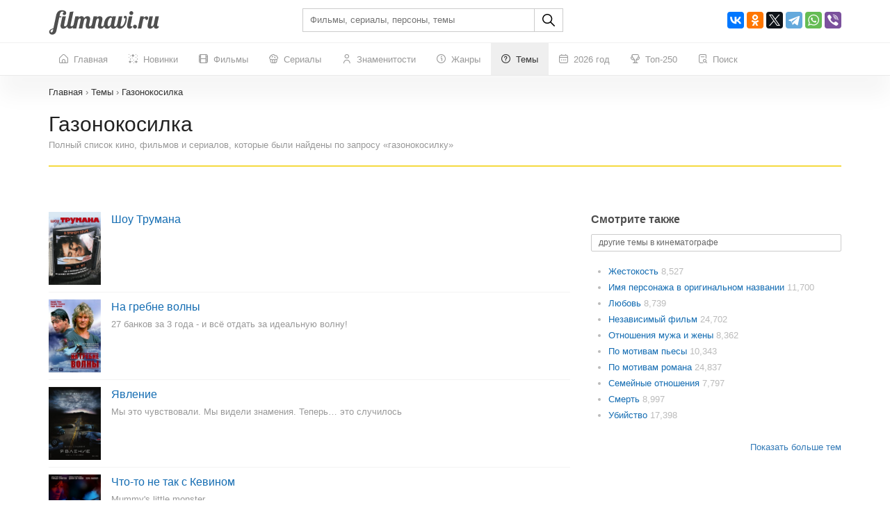

--- FILE ---
content_type: text/html; charset=UTF-8
request_url: https://filmnavi.ru/word/gazonokosilka
body_size: 230091
content:
<!DOCTYPE html>
<html lang="ru">
<head>
    <base href="https://filmnavi.ru"/>
    <meta name="viewport" content="width=device-width, initial-scale=1, maximum-scale=1, user-scalable=no"/>
    <title>Фильмы про газонокосилку - полный список кино, фильмов, сериалов по запросу</title>
    <meta name="description" content="Ищете фильмы про газонокосилку? Смотрите полный список фильмов, которые будут вам интересны."/>
                        <link rel="canonical" href="https://filmnavi.ru/word/gazonokosilka"/>
        <meta http-equiv="Content-Type" content="text/html; charset=utf-8"/>
    <link rel="shortcut icon" href="/images/favicon.png" type="image/x-icon"/>

                        <style>/* bootstrap.min.css*/


@media print{*,*:before,*:after{color:#000 !important;text-shadow:none !important;background:0 0 !important;-webkit-box-shadow:none !important;box-shadow:none !important}a,a:visited{text-decoration:underline}a[href]:after{content:" (" attr(href) ")"}abbr[title]:after{content:" (" attr(title) ")"}a[href^="#"]:after,a[href^="javascript:"]:after{content:""}pre,blockquote{border:1px solid #999;page-break-inside:avoid}thead{display:table-header-group}tr,img{page-break-inside:avoid}img{max-width:100% !important}p,h2,h3{orphans:3;widows:3}h2,h3{page-break-after:avoid}.navbar{display:none}.btn>.caret,.dropup>.btn>.caret{border-top-color:#000 !important}.label{border:1px solid #000}.table{border-collapse:collapse !important}.table td,.table th{background-color:#fff !important}.table-bordered th,.table-bordered td{border:1px solid #ddd !important}}*{-webkit-box-sizing:border-box;-moz-box-sizing:border-box;box-sizing:border-box}*:before,*:after{-webkit-box-sizing:border-box;-moz-box-sizing:border-box;box-sizing:border-box}html{font-size:10px;-webkit-tap-highlight-color:rgba(0,0,0,0)}body{font-family:"Helvetica Neue",Helvetica,Arial,sans-serif;font-size:14px;line-height:1.42857143;color:#333;background-color:#fff}input,button,select,textarea{font-family:inherit;font-size:inherit;line-height:inherit}a{color:#337ab7;text-decoration:none}a:hover,a:focus{color:#23527c;text-decoration:underline}a:focus{outline:5px auto -webkit-focus-ring-color;outline-offset:-2px}figure{margin:0}img{vertical-align:middle}.img-responsive{display:block;max-width:100%;height:auto}.img-rounded{border-radius:6px}.img-thumbnail{padding:4px;line-height:1.42857143;background-color:#fff;border:1px solid #ddd;border-radius:4px;-webkit-transition:all .2s ease-in-out;-o-transition:all .2s ease-in-out;transition:all .2s ease-in-out;display:inline-block;max-width:100%;height:auto}.img-circle{border-radius:50%}hr{margin-top:20px;margin-bottom:20px;border:0;border-top:1px solid #eee}.sr-only{position:absolute;width:1px;height:1px;padding:0;margin:-1px;overflow:hidden;clip:rect(0,0,0,0);border:0}.sr-only-focusable:active,.sr-only-focusable:focus{position:static;width:auto;height:auto;margin:0;overflow:visible;clip:auto}[role=button]{cursor:pointer}h1,h2,h3,h4,h5,h6,.h1,.h2,.h3,.h4,.h5,.h6{font-family:inherit;font-weight:500;line-height:1.1;color:inherit}h1 small,h2 small,h3 small,h4 small,h5 small,h6 small,.h1 small,.h2 small,.h3 small,.h4 small,.h5 small,.h6 small,h1 .small,h2 .small,h3 .small,h4 .small,h5 .small,h6 .small,.h1 .small,.h2 .small,.h3 .small,.h4 .small,.h5 .small,.h6 .small{font-weight:400;line-height:1;color:#777}h1,.h1,h2,.h2,h3,.h3{margin-top:20px;margin-bottom:10px}h1 small,.h1 small,h2 small,.h2 small,h3 small,.h3 small,h1 .small,.h1 .small,h2 .small,.h2 .small,h3 .small,.h3 .small{font-size:65%}h4,.h4,h5,.h5,h6,.h6{margin-top:10px;margin-bottom:10px}h4 small,.h4 small,h5 small,.h5 small,h6 small,.h6 small,h4 .small,.h4 .small,h5 .small,.h5 .small,h6 .small,.h6 .small{font-size:75%}h1,.h1{font-size:36px}h2,.h2{font-size:30px}h3,.h3{font-size:24px}h4,.h4{font-size:18px}h5,.h5{font-size:14px}h6,.h6{font-size:12px}p{margin:0 0 10px}.lead{margin-bottom:20px;font-size:16px;font-weight:300;line-height:1.4}@media (min-width:768px){.lead{font-size:21px}}small,.small{font-size:85%}mark,.mark{padding:.2em;background-color:#fcf8e3}.text-left{text-align:left}.text-right{text-align:right}.text-center{text-align:center}.text-justify{text-align:justify}.text-nowrap{white-space:nowrap}.text-lowercase{text-transform:lowercase}.text-uppercase{text-transform:uppercase}.text-capitalize{text-transform:capitalize}.text-muted{color:#777}.text-primary{color:#337ab7}a.text-primary:hover,a.text-primary:focus{color:#286090}.text-success{color:#3c763d}a.text-success:hover,a.text-success:focus{color:#2b542c}.text-info{color:#31708f}a.text-info:hover,a.text-info:focus{color:#245269}.text-warning{color:#8a6d3b}a.text-warning:hover,a.text-warning:focus{color:#66512c}.text-danger{color:#a94442}a.text-danger:hover,a.text-danger:focus{color:#843534}.bg-primary{color:#fff;background-color:#337ab7}a.bg-primary:hover,a.bg-primary:focus{background-color:#286090}.bg-success{background-color:#dff0d8}a.bg-success:hover,a.bg-success:focus{background-color:#c1e2b3}.bg-info{background-color:#d9edf7}a.bg-info:hover,a.bg-info:focus{background-color:#afd9ee}.bg-warning{background-color:#fcf8e3}a.bg-warning:hover,a.bg-warning:focus{background-color:#f7ecb5}.bg-danger{background-color:#f2dede}a.bg-danger:hover,a.bg-danger:focus{background-color:#e4b9b9}.page-header{padding-bottom:9px;margin:40px 0 20px;border-bottom:1px solid #eee}ul,ol{margin-top:0;margin-bottom:10px}ul ul,ol ul,ul ol,ol ol{margin-bottom:0}.list-unstyled{padding-left:0;list-style:none}.list-inline{padding-left:0;list-style:none;margin-left:-5px}.list-inline>li{display:inline-block;padding-right:5px;padding-left:5px}dl{margin-top:0;margin-bottom:20px}dt,dd{line-height:1.42857143}dt{font-weight:700}dd{margin-left:0}@media (min-width:768px){.dl-horizontal dt{float:left;width:160px;clear:left;text-align:right;overflow:hidden;text-overflow:ellipsis;white-space:nowrap}.dl-horizontal dd{margin-left:180px}}abbr[title],abbr[data-original-title]{cursor:help}.initialism{font-size:90%;text-transform:uppercase}blockquote{padding:10px 20px;margin:0 0 20px;font-size:17.5px;border-left:5px solid #eee}blockquote p:last-child,blockquote ul:last-child,blockquote ol:last-child{margin-bottom:0}blockquote footer,blockquote small,blockquote .small{display:block;font-size:80%;line-height:1.42857143;color:#777}blockquote footer:before,blockquote small:before,blockquote .small:before{content:"\2014 \00A0"}.blockquote-reverse,blockquote.pull-right{padding-right:15px;padding-left:0;text-align:right;border-right:5px solid #eee;border-left:0}.blockquote-reverse footer:before,blockquote.pull-right footer:before,.blockquote-reverse small:before,blockquote.pull-right small:before,.blockquote-reverse .small:before,blockquote.pull-right .small:before{content:""}.blockquote-reverse footer:after,blockquote.pull-right footer:after,.blockquote-reverse small:after,blockquote.pull-right small:after,.blockquote-reverse .small:after,blockquote.pull-right .small:after{content:"\00A0 \2014"}address{margin-bottom:20px;font-style:normal;line-height:1.42857143}.container{padding-right:15px;padding-left:15px;margin-right:auto;margin-left:auto}@media (min-width:768px){.container{width:750px}}@media (min-width:992px){.container{width:970px}}@media (min-width:1200px){.container{width:1170px}}.container-fluid{padding-right:15px;padding-left:15px;margin-right:auto;margin-left:auto}.row{margin-right:-15px;margin-left:-15px}.row-no-gutters{margin-right:0;margin-left:0}.row-no-gutters [class*=col-]{padding-right:0;padding-left:0}.col-xs-1,.col-sm-1,.col-md-1,.col-lg-1,.col-xs-2,.col-sm-2,.col-md-2,.col-lg-2,.col-xs-3,.col-sm-3,.col-md-3,.col-lg-3,.col-xs-4,.col-sm-4,.col-md-4,.col-lg-4,.col-xs-5,.col-sm-5,.col-md-5,.col-lg-5,.col-xs-6,.col-sm-6,.col-md-6,.col-lg-6,.col-xs-7,.col-sm-7,.col-md-7,.col-lg-7,.col-xs-8,.col-sm-8,.col-md-8,.col-lg-8,.col-xs-9,.col-sm-9,.col-md-9,.col-lg-9,.col-xs-10,.col-sm-10,.col-md-10,.col-lg-10,.col-xs-11,.col-sm-11,.col-md-11,.col-lg-11,.col-xs-12,.col-sm-12,.col-md-12,.col-lg-12{position:relative;min-height:1px;padding-right:15px;padding-left:15px}.col-xs-1,.col-xs-2,.col-xs-3,.col-xs-4,.col-xs-5,.col-xs-6,.col-xs-7,.col-xs-8,.col-xs-9,.col-xs-10,.col-xs-11,.col-xs-12{float:left}.col-xs-12{width:100%}.col-xs-11{width:91.66666667%}.col-xs-10{width:83.33333333%}.col-xs-9{width:75%}.col-xs-8{width:66.66666667%}.col-xs-7{width:58.33333333%}.col-xs-6{width:50%}.col-xs-5{width:41.66666667%}.col-xs-4{width:33.33333333%}.col-xs-3{width:25%}.col-xs-2{width:16.66666667%}.col-xs-1{width:8.33333333%}.col-xs-pull-12{right:100%}.col-xs-pull-11{right:91.66666667%}.col-xs-pull-10{right:83.33333333%}.col-xs-pull-9{right:75%}.col-xs-pull-8{right:66.66666667%}.col-xs-pull-7{right:58.33333333%}.col-xs-pull-6{right:50%}.col-xs-pull-5{right:41.66666667%}.col-xs-pull-4{right:33.33333333%}.col-xs-pull-3{right:25%}.col-xs-pull-2{right:16.66666667%}.col-xs-pull-1{right:8.33333333%}.col-xs-pull-0{right:auto}.col-xs-push-12{left:100%}.col-xs-push-11{left:91.66666667%}.col-xs-push-10{left:83.33333333%}.col-xs-push-9{left:75%}.col-xs-push-8{left:66.66666667%}.col-xs-push-7{left:58.33333333%}.col-xs-push-6{left:50%}.col-xs-push-5{left:41.66666667%}.col-xs-push-4{left:33.33333333%}.col-xs-push-3{left:25%}.col-xs-push-2{left:16.66666667%}.col-xs-push-1{left:8.33333333%}.col-xs-push-0{left:auto}.col-xs-offset-12{margin-left:100%}.col-xs-offset-11{margin-left:91.66666667%}.col-xs-offset-10{margin-left:83.33333333%}.col-xs-offset-9{margin-left:75%}.col-xs-offset-8{margin-left:66.66666667%}.col-xs-offset-7{margin-left:58.33333333%}.col-xs-offset-6{margin-left:50%}.col-xs-offset-5{margin-left:41.66666667%}.col-xs-offset-4{margin-left:33.33333333%}.col-xs-offset-3{margin-left:25%}.col-xs-offset-2{margin-left:16.66666667%}.col-xs-offset-1{margin-left:8.33333333%}.col-xs-offset-0{margin-left:0}@media (min-width:768px){.col-sm-1,.col-sm-2,.col-sm-3,.col-sm-4,.col-sm-5,.col-sm-6,.col-sm-7,.col-sm-8,.col-sm-9,.col-sm-10,.col-sm-11,.col-sm-12{float:left}.col-sm-12{width:100%}.col-sm-11{width:91.66666667%}.col-sm-10{width:83.33333333%}.col-sm-9{width:75%}.col-sm-8{width:66.66666667%}.col-sm-7{width:58.33333333%}.col-sm-6{width:50%}.col-sm-5{width:41.66666667%}.col-sm-4{width:33.33333333%}.col-sm-3{width:25%}.col-sm-2{width:16.66666667%}.col-sm-1{width:8.33333333%}.col-sm-pull-12{right:100%}.col-sm-pull-11{right:91.66666667%}.col-sm-pull-10{right:83.33333333%}.col-sm-pull-9{right:75%}.col-sm-pull-8{right:66.66666667%}.col-sm-pull-7{right:58.33333333%}.col-sm-pull-6{right:50%}.col-sm-pull-5{right:41.66666667%}.col-sm-pull-4{right:33.33333333%}.col-sm-pull-3{right:25%}.col-sm-pull-2{right:16.66666667%}.col-sm-pull-1{right:8.33333333%}.col-sm-pull-0{right:auto}.col-sm-push-12{left:100%}.col-sm-push-11{left:91.66666667%}.col-sm-push-10{left:83.33333333%}.col-sm-push-9{left:75%}.col-sm-push-8{left:66.66666667%}.col-sm-push-7{left:58.33333333%}.col-sm-push-6{left:50%}.col-sm-push-5{left:41.66666667%}.col-sm-push-4{left:33.33333333%}.col-sm-push-3{left:25%}.col-sm-push-2{left:16.66666667%}.col-sm-push-1{left:8.33333333%}.col-sm-push-0{left:auto}.col-sm-offset-12{margin-left:100%}.col-sm-offset-11{margin-left:91.66666667%}.col-sm-offset-10{margin-left:83.33333333%}.col-sm-offset-9{margin-left:75%}.col-sm-offset-8{margin-left:66.66666667%}.col-sm-offset-7{margin-left:58.33333333%}.col-sm-offset-6{margin-left:50%}.col-sm-offset-5{margin-left:41.66666667%}.col-sm-offset-4{margin-left:33.33333333%}.col-sm-offset-3{margin-left:25%}.col-sm-offset-2{margin-left:16.66666667%}.col-sm-offset-1{margin-left:8.33333333%}.col-sm-offset-0{margin-left:0}}@media (min-width:992px){.col-md-1,.col-md-2,.col-md-3,.col-md-4,.col-md-5,.col-md-6,.col-md-7,.col-md-8,.col-md-9,.col-md-10,.col-md-11,.col-md-12{float:left}.col-md-12{width:100%}.col-md-11{width:91.66666667%}.col-md-10{width:83.33333333%}.col-md-9{width:75%}.col-md-8{width:66.66666667%}.col-md-7{width:58.33333333%}.col-md-6{width:50%}.col-md-5{width:41.66666667%}.col-md-4{width:33.33333333%}.col-md-3{width:25%}.col-md-2{width:16.66666667%}.col-md-1{width:8.33333333%}.col-md-pull-12{right:100%}.col-md-pull-11{right:91.66666667%}.col-md-pull-10{right:83.33333333%}.col-md-pull-9{right:75%}.col-md-pull-8{right:66.66666667%}.col-md-pull-7{right:58.33333333%}.col-md-pull-6{right:50%}.col-md-pull-5{right:41.66666667%}.col-md-pull-4{right:33.33333333%}.col-md-pull-3{right:25%}.col-md-pull-2{right:16.66666667%}.col-md-pull-1{right:8.33333333%}.col-md-pull-0{right:auto}.col-md-push-12{left:100%}.col-md-push-11{left:91.66666667%}.col-md-push-10{left:83.33333333%}.col-md-push-9{left:75%}.col-md-push-8{left:66.66666667%}.col-md-push-7{left:58.33333333%}.col-md-push-6{left:50%}.col-md-push-5{left:41.66666667%}.col-md-push-4{left:33.33333333%}.col-md-push-3{left:25%}.col-md-push-2{left:16.66666667%}.col-md-push-1{left:8.33333333%}.col-md-push-0{left:auto}.col-md-offset-12{margin-left:100%}.col-md-offset-11{margin-left:91.66666667%}.col-md-offset-10{margin-left:83.33333333%}.col-md-offset-9{margin-left:75%}.col-md-offset-8{margin-left:66.66666667%}.col-md-offset-7{margin-left:58.33333333%}.col-md-offset-6{margin-left:50%}.col-md-offset-5{margin-left:41.66666667%}.col-md-offset-4{margin-left:33.33333333%}.col-md-offset-3{margin-left:25%}.col-md-offset-2{margin-left:16.66666667%}.col-md-offset-1{margin-left:8.33333333%}.col-md-offset-0{margin-left:0}}@media (min-width:1200px){.col-lg-1,.col-lg-2,.col-lg-3,.col-lg-4,.col-lg-5,.col-lg-6,.col-lg-7,.col-lg-8,.col-lg-9,.col-lg-10,.col-lg-11,.col-lg-12{float:left}.col-lg-12{width:100%}.col-lg-11{width:91.66666667%}.col-lg-10{width:83.33333333%}.col-lg-9{width:75%}.col-lg-8{width:66.66666667%}.col-lg-7{width:58.33333333%}.col-lg-6{width:50%}.col-lg-5{width:41.66666667%}.col-lg-4{width:33.33333333%}.col-lg-3{width:25%}.col-lg-2{width:16.66666667%}.col-lg-1{width:8.33333333%}.col-lg-pull-12{right:100%}.col-lg-pull-11{right:91.66666667%}.col-lg-pull-10{right:83.33333333%}.col-lg-pull-9{right:75%}.col-lg-pull-8{right:66.66666667%}.col-lg-pull-7{right:58.33333333%}.col-lg-pull-6{right:50%}.col-lg-pull-5{right:41.66666667%}.col-lg-pull-4{right:33.33333333%}.col-lg-pull-3{right:25%}.col-lg-pull-2{right:16.66666667%}.col-lg-pull-1{right:8.33333333%}.col-lg-pull-0{right:auto}.col-lg-push-12{left:100%}.col-lg-push-11{left:91.66666667%}.col-lg-push-10{left:83.33333333%}.col-lg-push-9{left:75%}.col-lg-push-8{left:66.66666667%}.col-lg-push-7{left:58.33333333%}.col-lg-push-6{left:50%}.col-lg-push-5{left:41.66666667%}.col-lg-push-4{left:33.33333333%}.col-lg-push-3{left:25%}.col-lg-push-2{left:16.66666667%}.col-lg-push-1{left:8.33333333%}.col-lg-push-0{left:auto}.col-lg-offset-12{margin-left:100%}.col-lg-offset-11{margin-left:91.66666667%}.col-lg-offset-10{margin-left:83.33333333%}.col-lg-offset-9{margin-left:75%}.col-lg-offset-8{margin-left:66.66666667%}.col-lg-offset-7{margin-left:58.33333333%}.col-lg-offset-6{margin-left:50%}.col-lg-offset-5{margin-left:41.66666667%}.col-lg-offset-4{margin-left:33.33333333%}.col-lg-offset-3{margin-left:25%}.col-lg-offset-2{margin-left:16.66666667%}.col-lg-offset-1{margin-left:8.33333333%}.col-lg-offset-0{margin-left:0}}table{background-color:transparent}table col[class*=col-]{position:static;display:table-column;float:none}table td[class*=col-],table th[class*=col-]{position:static;display:table-cell;float:none}caption{padding-top:8px;padding-bottom:8px;color:#777;text-align:left}th{text-align:left}.table{width:100%;max-width:100%;margin-bottom:20px}.table>thead>tr>th,.table>tbody>tr>th,.table>tfoot>tr>th,.table>thead>tr>td,.table>tbody>tr>td,.table>tfoot>tr>td{padding:8px;line-height:1.42857143;vertical-align:top;border-top:1px solid #ddd}.table>thead>tr>th{vertical-align:bottom;border-bottom:2px solid #ddd}.table>caption+thead>tr:first-child>th,.table>colgroup+thead>tr:first-child>th,.table>thead:first-child>tr:first-child>th,.table>caption+thead>tr:first-child>td,.table>colgroup+thead>tr:first-child>td,.table>thead:first-child>tr:first-child>td{border-top:0}.table>tbody+tbody{border-top:2px solid #ddd}.table .table{background-color:#fff}.table-condensed>thead>tr>th,.table-condensed>tbody>tr>th,.table-condensed>tfoot>tr>th,.table-condensed>thead>tr>td,.table-condensed>tbody>tr>td,.table-condensed>tfoot>tr>td{padding:5px}.table-bordered{border:1px solid #ddd}.table-bordered>thead>tr>th,.table-bordered>tbody>tr>th,.table-bordered>tfoot>tr>th,.table-bordered>thead>tr>td,.table-bordered>tbody>tr>td,.table-bordered>tfoot>tr>td{border:1px solid #ddd}.table-bordered>thead>tr>th,.table-bordered>thead>tr>td{border-bottom-width:2px}.table-striped>tbody>tr:nth-of-type(odd){background-color:#f9f9f9}.table-hover>tbody>tr:hover{background-color:#f5f5f5}.table>thead>tr>td.active,.table>tbody>tr>td.active,.table>tfoot>tr>td.active,.table>thead>tr>th.active,.table>tbody>tr>th.active,.table>tfoot>tr>th.active,.table>thead>tr.active>td,.table>tbody>tr.active>td,.table>tfoot>tr.active>td,.table>thead>tr.active>th,.table>tbody>tr.active>th,.table>tfoot>tr.active>th{background-color:#f5f5f5}.table-hover>tbody>tr>td.active:hover,.table-hover>tbody>tr>th.active:hover,.table-hover>tbody>tr.active:hover>td,.table-hover>tbody>tr:hover>.active,.table-hover>tbody>tr.active:hover>th{background-color:#e8e8e8}.table>thead>tr>td.success,.table>tbody>tr>td.success,.table>tfoot>tr>td.success,.table>thead>tr>th.success,.table>tbody>tr>th.success,.table>tfoot>tr>th.success,.table>thead>tr.success>td,.table>tbody>tr.success>td,.table>tfoot>tr.success>td,.table>thead>tr.success>th,.table>tbody>tr.success>th,.table>tfoot>tr.success>th{background-color:#dff0d8}.table-hover>tbody>tr>td.success:hover,.table-hover>tbody>tr>th.success:hover,.table-hover>tbody>tr.success:hover>td,.table-hover>tbody>tr:hover>.success,.table-hover>tbody>tr.success:hover>th{background-color:#d0e9c6}.table>thead>tr>td.info,.table>tbody>tr>td.info,.table>tfoot>tr>td.info,.table>thead>tr>th.info,.table>tbody>tr>th.info,.table>tfoot>tr>th.info,.table>thead>tr.info>td,.table>tbody>tr.info>td,.table>tfoot>tr.info>td,.table>thead>tr.info>th,.table>tbody>tr.info>th,.table>tfoot>tr.info>th{background-color:#d9edf7}.table-hover>tbody>tr>td.info:hover,.table-hover>tbody>tr>th.info:hover,.table-hover>tbody>tr.info:hover>td,.table-hover>tbody>tr:hover>.info,.table-hover>tbody>tr.info:hover>th{background-color:#c4e3f3}.table>thead>tr>td.warning,.table>tbody>tr>td.warning,.table>tfoot>tr>td.warning,.table>thead>tr>th.warning,.table>tbody>tr>th.warning,.table>tfoot>tr>th.warning,.table>thead>tr.warning>td,.table>tbody>tr.warning>td,.table>tfoot>tr.warning>td,.table>thead>tr.warning>th,.table>tbody>tr.warning>th,.table>tfoot>tr.warning>th{background-color:#fcf8e3}.table-hover>tbody>tr>td.warning:hover,.table-hover>tbody>tr>th.warning:hover,.table-hover>tbody>tr.warning:hover>td,.table-hover>tbody>tr:hover>.warning,.table-hover>tbody>tr.warning:hover>th{background-color:#faf2cc}.table>thead>tr>td.danger,.table>tbody>tr>td.danger,.table>tfoot>tr>td.danger,.table>thead>tr>th.danger,.table>tbody>tr>th.danger,.table>tfoot>tr>th.danger,.table>thead>tr.danger>td,.table>tbody>tr.danger>td,.table>tfoot>tr.danger>td,.table>thead>tr.danger>th,.table>tbody>tr.danger>th,.table>tfoot>tr.danger>th{background-color:#f2dede}.table-hover>tbody>tr>td.danger:hover,.table-hover>tbody>tr>th.danger:hover,.table-hover>tbody>tr.danger:hover>td,.table-hover>tbody>tr:hover>.danger,.table-hover>tbody>tr.danger:hover>th{background-color:#ebcccc}.table-responsive{min-height:.01%;overflow-x:auto}@media screen and (max-width:767px){.table-responsive{width:100%;margin-bottom:15px;overflow-y:hidden;-ms-overflow-style:-ms-autohiding-scrollbar;border:1px solid #ddd}.table-responsive>.table{margin-bottom:0}.table-responsive>.table>thead>tr>th,.table-responsive>.table>tbody>tr>th,.table-responsive>.table>tfoot>tr>th,.table-responsive>.table>thead>tr>td,.table-responsive>.table>tbody>tr>td,.table-responsive>.table>tfoot>tr>td{white-space:nowrap}.table-responsive>.table-bordered{border:0}.table-responsive>.table-bordered>thead>tr>th:first-child,.table-responsive>.table-bordered>tbody>tr>th:first-child,.table-responsive>.table-bordered>tfoot>tr>th:first-child,.table-responsive>.table-bordered>thead>tr>td:first-child,.table-responsive>.table-bordered>tbody>tr>td:first-child,.table-responsive>.table-bordered>tfoot>tr>td:first-child{border-left:0}.table-responsive>.table-bordered>thead>tr>th:last-child,.table-responsive>.table-bordered>tbody>tr>th:last-child,.table-responsive>.table-bordered>tfoot>tr>th:last-child,.table-responsive>.table-bordered>thead>tr>td:last-child,.table-responsive>.table-bordered>tbody>tr>td:last-child,.table-responsive>.table-bordered>tfoot>tr>td:last-child{border-right:0}.table-responsive>.table-bordered>tbody>tr:last-child>th,.table-responsive>.table-bordered>tfoot>tr:last-child>th,.table-responsive>.table-bordered>tbody>tr:last-child>td,.table-responsive>.table-bordered>tfoot>tr:last-child>td{border-bottom:0}}fieldset{min-width:0;padding:0;margin:0;border:0}legend{display:block;width:100%;padding:0;margin-bottom:20px;font-size:21px;line-height:inherit;color:#333;border:0;border-bottom:1px solid #e5e5e5}label{display:inline-block;max-width:100%;margin-bottom:5px;font-weight:700}input[type=search]{-webkit-box-sizing:border-box;-moz-box-sizing:border-box;box-sizing:border-box;-webkit-appearance:none;appearance:none}input[type=radio],input[type=checkbox]{margin:4px 0 0;margin-top:1px \9;line-height:normal}input[type=radio][disabled],input[type=checkbox][disabled],input[type=radio].disabled,input[type=checkbox].disabled,fieldset[disabled] input[type=radio],fieldset[disabled] input[type=checkbox]{cursor:not-allowed}input[type=file]{display:block}input[type=range]{display:block;width:100%}select[multiple],select[size]{height:auto}input[type=file]:focus,input[type=radio]:focus,input[type=checkbox]:focus{outline:5px auto -webkit-focus-ring-color;outline-offset:-2px}output{display:block;padding-top:7px;font-size:14px;line-height:1.42857143;color:#555}.form-control{display:block;width:100%;height:34px;padding:6px 12px;font-size:14px;line-height:1.42857143;color:#555;background-color:#fff;background-image:none;border:1px solid #ccc;border-radius:4px;-webkit-box-shadow:inset 0 1px 1px rgba(0,0,0,.075);box-shadow:inset 0 1px 1px rgba(0,0,0,.075);-webkit-transition:border-color ease-in-out .15s,-webkit-box-shadow ease-in-out .15s;-o-transition:border-color ease-in-out .15s,box-shadow ease-in-out .15s;transition:border-color ease-in-out .15s,box-shadow ease-in-out .15s}.form-control:focus{border-color:#66afe9;outline:0;-webkit-box-shadow:inset 0 1px 1px rgba(0,0,0,.075),0 0 8px rgba(102,175,233,.6);box-shadow:inset 0 1px 1px rgba(0,0,0,.075),0 0 8px rgba(102,175,233,.6)}.form-control::-moz-placeholder{color:#999;opacity:1}.form-control:-ms-input-placeholder{color:#999}.form-control::-webkit-input-placeholder{color:#999}.form-control::-ms-expand{background-color:transparent;border:0}.form-control[disabled],.form-control[readonly],fieldset[disabled] .form-control{background-color:#eee;opacity:1}.form-control[disabled],fieldset[disabled] .form-control{cursor:not-allowed}textarea.form-control{height:auto}@media screen and (-webkit-min-device-pixel-ratio:0){input[type=date].form-control,input[type=time].form-control,input[type=datetime-local].form-control,input[type=month].form-control{line-height:34px}input[type=date].input-sm,input[type=time].input-sm,input[type=datetime-local].input-sm,input[type=month].input-sm,.input-group-sm input[type=date],.input-group-sm input[type=time],.input-group-sm input[type=datetime-local],.input-group-sm input[type=month]{line-height:30px}input[type=date].input-lg,input[type=time].input-lg,input[type=datetime-local].input-lg,input[type=month].input-lg,.input-group-lg input[type=date],.input-group-lg input[type=time],.input-group-lg input[type=datetime-local],.input-group-lg input[type=month]{line-height:46px}}.form-group{margin-bottom:15px}.radio,.checkbox{position:relative;display:block;margin-top:10px;margin-bottom:10px}.radio.disabled label,.checkbox.disabled label,fieldset[disabled] .radio label,fieldset[disabled] .checkbox label{cursor:not-allowed}.radio label,.checkbox label{min-height:20px;padding-left:20px;margin-bottom:0;font-weight:400;cursor:pointer}.radio input[type=radio],.radio-inline input[type=radio],.checkbox input[type=checkbox],.checkbox-inline input[type=checkbox]{position:absolute;margin-top:4px \9;margin-left:-20px}.radio+.radio,.checkbox+.checkbox{margin-top:-5px}.radio-inline,.checkbox-inline{position:relative;display:inline-block;padding-left:20px;margin-bottom:0;font-weight:400;vertical-align:middle;cursor:pointer}.radio-inline.disabled,.checkbox-inline.disabled,fieldset[disabled] .radio-inline,fieldset[disabled] .checkbox-inline{cursor:not-allowed}.radio-inline+.radio-inline,.checkbox-inline+.checkbox-inline{margin-top:0;margin-left:10px}.form-control-static{min-height:34px;padding-top:7px;padding-bottom:7px;margin-bottom:0}.form-control-static.input-lg,.form-control-static.input-sm{padding-right:0;padding-left:0}.input-sm{height:30px;padding:5px 10px;font-size:12px;line-height:1.5;border-radius:3px}select.input-sm{height:30px;line-height:30px}textarea.input-sm,select[multiple].input-sm{height:auto}.form-group-sm .form-control{height:30px;padding:5px 10px;font-size:12px;line-height:1.5;border-radius:3px}.form-group-sm select.form-control{height:30px;line-height:30px}.form-group-sm textarea.form-control,.form-group-sm select[multiple].form-control{height:auto}.form-group-sm .form-control-static{height:30px;min-height:32px;padding:6px 10px;font-size:12px;line-height:1.5}.input-lg{height:46px;padding:10px 16px;font-size:18px;line-height:1.3333333;border-radius:6px}select.input-lg{height:46px;line-height:46px}textarea.input-lg,select[multiple].input-lg{height:auto}.form-group-lg .form-control{height:46px;padding:10px 16px;font-size:18px;line-height:1.3333333;border-radius:6px}.form-group-lg select.form-control{height:46px;line-height:46px}.form-group-lg textarea.form-control,.form-group-lg select[multiple].form-control{height:auto}.form-group-lg .form-control-static{height:46px;min-height:38px;padding:11px 16px;font-size:18px;line-height:1.3333333}.has-feedback{position:relative}.has-feedback .form-control{padding-right:42.5px}.form-control-feedback{position:absolute;top:0;right:0;z-index:2;display:block;width:34px;height:34px;line-height:34px;text-align:center;pointer-events:none}.input-lg+.form-control-feedback,.input-group-lg+.form-control-feedback,.form-group-lg .form-control+.form-control-feedback{width:46px;height:46px;line-height:46px}.input-sm+.form-control-feedback,.input-group-sm+.form-control-feedback,.form-group-sm .form-control+.form-control-feedback{width:30px;height:30px;line-height:30px}.has-success .help-block,.has-success .control-label,.has-success .radio,.has-success .checkbox,.has-success .radio-inline,.has-success .checkbox-inline,.has-success.radio label,.has-success.checkbox label,.has-success.radio-inline label,.has-success.checkbox-inline label{color:#3c763d}.has-success .form-control{border-color:#3c763d;-webkit-box-shadow:inset 0 1px 1px rgba(0,0,0,.075);box-shadow:inset 0 1px 1px rgba(0,0,0,.075)}.has-success .form-control:focus{border-color:#2b542c;-webkit-box-shadow:inset 0 1px 1px rgba(0,0,0,.075),0 0 6px #67b168;box-shadow:inset 0 1px 1px rgba(0,0,0,.075),0 0 6px #67b168}.has-success .input-group-addon{color:#3c763d;background-color:#dff0d8;border-color:#3c763d}.has-success .form-control-feedback{color:#3c763d}.has-warning .help-block,.has-warning .control-label,.has-warning .radio,.has-warning .checkbox,.has-warning .radio-inline,.has-warning .checkbox-inline,.has-warning.radio label,.has-warning.checkbox label,.has-warning.radio-inline label,.has-warning.checkbox-inline label{color:#8a6d3b}.has-warning .form-control{border-color:#8a6d3b;-webkit-box-shadow:inset 0 1px 1px rgba(0,0,0,.075);box-shadow:inset 0 1px 1px rgba(0,0,0,.075)}.has-warning .form-control:focus{border-color:#66512c;-webkit-box-shadow:inset 0 1px 1px rgba(0,0,0,.075),0 0 6px #c0a16b;box-shadow:inset 0 1px 1px rgba(0,0,0,.075),0 0 6px #c0a16b}.has-warning .input-group-addon{color:#8a6d3b;background-color:#fcf8e3;border-color:#8a6d3b}.has-warning .form-control-feedback{color:#8a6d3b}.has-error .help-block,.has-error .control-label,.has-error .radio,.has-error .checkbox,.has-error .radio-inline,.has-error .checkbox-inline,.has-error.radio label,.has-error.checkbox label,.has-error.radio-inline label,.has-error.checkbox-inline label{color:#a94442}.has-error .form-control{border-color:#a94442;-webkit-box-shadow:inset 0 1px 1px rgba(0,0,0,.075);box-shadow:inset 0 1px 1px rgba(0,0,0,.075)}.has-error .form-control:focus{border-color:#843534;-webkit-box-shadow:inset 0 1px 1px rgba(0,0,0,.075),0 0 6px #ce8483;box-shadow:inset 0 1px 1px rgba(0,0,0,.075),0 0 6px #ce8483}.has-error .input-group-addon{color:#a94442;background-color:#f2dede;border-color:#a94442}.has-error .form-control-feedback{color:#a94442}.has-feedback label~.form-control-feedback{top:25px}.has-feedback label.sr-only~.form-control-feedback{top:0}.help-block{display:block;margin-top:5px;margin-bottom:10px;color:#737373}@media (min-width:768px){.form-inline .form-group{display:inline-block;margin-bottom:0;vertical-align:middle}.form-inline .form-control{display:inline-block;width:auto;vertical-align:middle}.form-inline .form-control-static{display:inline-block}.form-inline .input-group{display:inline-table;vertical-align:middle}.form-inline .input-group .input-group-addon,.form-inline .input-group .input-group-btn,.form-inline .input-group .form-control{width:auto}.form-inline .input-group>.form-control{width:100%}.form-inline .control-label{margin-bottom:0;vertical-align:middle}.form-inline .radio,.form-inline .checkbox{display:inline-block;margin-top:0;margin-bottom:0;vertical-align:middle}.form-inline .radio label,.form-inline .checkbox label{padding-left:0}.form-inline .radio input[type=radio],.form-inline .checkbox input[type=checkbox]{position:relative;margin-left:0}.form-inline .has-feedback .form-control-feedback{top:0}}.form-horizontal .radio,.form-horizontal .checkbox,.form-horizontal .radio-inline,.form-horizontal .checkbox-inline{padding-top:7px;margin-top:0;margin-bottom:0}.form-horizontal .radio,.form-horizontal .checkbox{min-height:27px}.form-horizontal .form-group{margin-right:-15px;margin-left:-15px}@media (min-width:768px){.form-horizontal .control-label{padding-top:7px;margin-bottom:0;text-align:right}}.form-horizontal .has-feedback .form-control-feedback{right:15px}@media (min-width:768px){.form-horizontal .form-group-lg .control-label{padding-top:11px;font-size:18px}}@media (min-width:768px){.form-horizontal .form-group-sm .control-label{padding-top:6px;font-size:12px}}.btn{display:inline-block;margin-bottom:0;font-weight:400;text-align:center;white-space:nowrap;vertical-align:middle;-ms-touch-action:manipulation;touch-action:manipulation;cursor:pointer;background-image:none;border:1px solid transparent;padding:6px 12px;font-size:14px;line-height:1.42857143;border-radius:4px;-webkit-user-select:none;-moz-user-select:none;-ms-user-select:none;user-select:none}.btn:focus,.btn:active:focus,.btn.active:focus,.btn.focus,.btn:active.focus,.btn.active.focus{outline:5px auto -webkit-focus-ring-color;outline-offset:-2px}.btn:hover,.btn:focus,.btn.focus{color:#333;text-decoration:none}.btn:active,.btn.active{background-image:none;outline:0;-webkit-box-shadow:inset 0 3px 5px rgba(0,0,0,.125);box-shadow:inset 0 3px 5px rgba(0,0,0,.125)}.btn.disabled,.btn[disabled],fieldset[disabled] .btn{cursor:not-allowed;filter:alpha(opacity=65);opacity:.65;-webkit-box-shadow:none;box-shadow:none}a.btn.disabled,fieldset[disabled] a.btn{pointer-events:none}.btn-default{color:#333;background-color:#fff;border-color:#ccc}.btn-default:focus,.btn-default.focus{color:#333;background-color:#e6e6e6;border-color:#8c8c8c}.btn-default:hover{color:#333;background-color:#e6e6e6;border-color:#adadad}.btn-default:active,.btn-default.active,.open>.dropdown-toggle.btn-default{color:#333;background-color:#e6e6e6;background-image:none;border-color:#adadad}.btn-default:active:hover,.btn-default.active:hover,.open>.dropdown-toggle.btn-default:hover,.btn-default:active:focus,.btn-default.active:focus,.open>.dropdown-toggle.btn-default:focus,.btn-default:active.focus,.btn-default.active.focus,.open>.dropdown-toggle.btn-default.focus{color:#333;background-color:#d4d4d4;border-color:#8c8c8c}.btn-default.disabled:hover,.btn-default[disabled]:hover,fieldset[disabled] .btn-default:hover,.btn-default.disabled:focus,.btn-default[disabled]:focus,fieldset[disabled] .btn-default:focus,.btn-default.disabled.focus,.btn-default[disabled].focus,fieldset[disabled] .btn-default.focus{background-color:#fff;border-color:#ccc}.btn-default .badge{color:#fff;background-color:#333}.btn-primary{color:#fff;background-color:#337ab7;border-color:#2e6da4}.btn-primary:focus,.btn-primary.focus{color:#fff;background-color:#286090;border-color:#122b40}.btn-primary:hover{color:#fff;background-color:#286090;border-color:#204d74}.btn-primary:active,.btn-primary.active,.open>.dropdown-toggle.btn-primary{color:#fff;background-color:#286090;background-image:none;border-color:#204d74}.btn-primary:active:hover,.btn-primary.active:hover,.open>.dropdown-toggle.btn-primary:hover,.btn-primary:active:focus,.btn-primary.active:focus,.open>.dropdown-toggle.btn-primary:focus,.btn-primary:active.focus,.btn-primary.active.focus,.open>.dropdown-toggle.btn-primary.focus{color:#fff;background-color:#204d74;border-color:#122b40}.btn-primary.disabled:hover,.btn-primary[disabled]:hover,fieldset[disabled] .btn-primary:hover,.btn-primary.disabled:focus,.btn-primary[disabled]:focus,fieldset[disabled] .btn-primary:focus,.btn-primary.disabled.focus,.btn-primary[disabled].focus,fieldset[disabled] .btn-primary.focus{background-color:#337ab7;border-color:#2e6da4}.btn-primary .badge{color:#337ab7;background-color:#fff}.btn-success{color:#fff;background-color:#5cb85c;border-color:#4cae4c}.btn-success:focus,.btn-success.focus{color:#fff;background-color:#449d44;border-color:#255625}.btn-success:hover{color:#fff;background-color:#449d44;border-color:#398439}.btn-success:active,.btn-success.active,.open>.dropdown-toggle.btn-success{color:#fff;background-color:#449d44;background-image:none;border-color:#398439}.btn-success:active:hover,.btn-success.active:hover,.open>.dropdown-toggle.btn-success:hover,.btn-success:active:focus,.btn-success.active:focus,.open>.dropdown-toggle.btn-success:focus,.btn-success:active.focus,.btn-success.active.focus,.open>.dropdown-toggle.btn-success.focus{color:#fff;background-color:#398439;border-color:#255625}.btn-success.disabled:hover,.btn-success[disabled]:hover,fieldset[disabled] .btn-success:hover,.btn-success.disabled:focus,.btn-success[disabled]:focus,fieldset[disabled] .btn-success:focus,.btn-success.disabled.focus,.btn-success[disabled].focus,fieldset[disabled] .btn-success.focus{background-color:#5cb85c;border-color:#4cae4c}.btn-success .badge{color:#5cb85c;background-color:#fff}.btn-info{color:#fff;background-color:#5bc0de;border-color:#46b8da}.btn-info:focus,.btn-info.focus{color:#fff;background-color:#31b0d5;border-color:#1b6d85}.btn-info:hover{color:#fff;background-color:#31b0d5;border-color:#269abc}.btn-info:active,.btn-info.active,.open>.dropdown-toggle.btn-info{color:#fff;background-color:#31b0d5;background-image:none;border-color:#269abc}.btn-info:active:hover,.btn-info.active:hover,.open>.dropdown-toggle.btn-info:hover,.btn-info:active:focus,.btn-info.active:focus,.open>.dropdown-toggle.btn-info:focus,.btn-info:active.focus,.btn-info.active.focus,.open>.dropdown-toggle.btn-info.focus{color:#fff;background-color:#269abc;border-color:#1b6d85}.btn-info.disabled:hover,.btn-info[disabled]:hover,fieldset[disabled] .btn-info:hover,.btn-info.disabled:focus,.btn-info[disabled]:focus,fieldset[disabled] .btn-info:focus,.btn-info.disabled.focus,.btn-info[disabled].focus,fieldset[disabled] .btn-info.focus{background-color:#5bc0de;border-color:#46b8da}.btn-info .badge{color:#5bc0de;background-color:#fff}.btn-warning{color:#fff;background-color:#f0ad4e;border-color:#eea236}.btn-warning:focus,.btn-warning.focus{color:#fff;background-color:#ec971f;border-color:#985f0d}.btn-warning:hover{color:#fff;background-color:#ec971f;border-color:#d58512}.btn-warning:active,.btn-warning.active,.open>.dropdown-toggle.btn-warning{color:#fff;background-color:#ec971f;background-image:none;border-color:#d58512}.btn-warning:active:hover,.btn-warning.active:hover,.open>.dropdown-toggle.btn-warning:hover,.btn-warning:active:focus,.btn-warning.active:focus,.open>.dropdown-toggle.btn-warning:focus,.btn-warning:active.focus,.btn-warning.active.focus,.open>.dropdown-toggle.btn-warning.focus{color:#fff;background-color:#d58512;border-color:#985f0d}.btn-warning.disabled:hover,.btn-warning[disabled]:hover,fieldset[disabled] .btn-warning:hover,.btn-warning.disabled:focus,.btn-warning[disabled]:focus,fieldset[disabled] .btn-warning:focus,.btn-warning.disabled.focus,.btn-warning[disabled].focus,fieldset[disabled] .btn-warning.focus{background-color:#f0ad4e;border-color:#eea236}.btn-warning .badge{color:#f0ad4e;background-color:#fff}.btn-danger{color:#fff;background-color:#d9534f;border-color:#d43f3a}.btn-danger:focus,.btn-danger.focus{color:#fff;background-color:#c9302c;border-color:#761c19}.btn-danger:hover{color:#fff;background-color:#c9302c;border-color:#ac2925}.btn-danger:active,.btn-danger.active,.open>.dropdown-toggle.btn-danger{color:#fff;background-color:#c9302c;background-image:none;border-color:#ac2925}.btn-danger:active:hover,.btn-danger.active:hover,.open>.dropdown-toggle.btn-danger:hover,.btn-danger:active:focus,.btn-danger.active:focus,.open>.dropdown-toggle.btn-danger:focus,.btn-danger:active.focus,.btn-danger.active.focus,.open>.dropdown-toggle.btn-danger.focus{color:#fff;background-color:#ac2925;border-color:#761c19}.btn-danger.disabled:hover,.btn-danger[disabled]:hover,fieldset[disabled] .btn-danger:hover,.btn-danger.disabled:focus,.btn-danger[disabled]:focus,fieldset[disabled] .btn-danger:focus,.btn-danger.disabled.focus,.btn-danger[disabled].focus,fieldset[disabled] .btn-danger.focus{background-color:#d9534f;border-color:#d43f3a}.btn-danger .badge{color:#d9534f;background-color:#fff}.btn-link{font-weight:400;color:#337ab7;border-radius:0}.btn-link,.btn-link:active,.btn-link.active,.btn-link[disabled],fieldset[disabled] .btn-link{background-color:transparent;-webkit-box-shadow:none;box-shadow:none}.btn-link,.btn-link:hover,.btn-link:focus,.btn-link:active{border-color:transparent}.btn-link:hover,.btn-link:focus{color:#23527c;text-decoration:underline;background-color:transparent}.btn-link[disabled]:hover,fieldset[disabled] .btn-link:hover,.btn-link[disabled]:focus,fieldset[disabled] .btn-link:focus{color:#777;text-decoration:none}.btn-lg,.btn-group-lg>.btn{padding:10px 16px;font-size:18px;line-height:1.3333333;border-radius:6px}.btn-sm,.btn-group-sm>.btn{padding:5px 10px;font-size:12px;line-height:1.5;border-radius:3px}.btn-xs,.btn-group-xs>.btn{padding:1px 5px;font-size:12px;line-height:1.5;border-radius:3px}.btn-block{display:block;width:100%}.btn-block+.btn-block{margin-top:5px}input[type=submit].btn-block,input[type=reset].btn-block,input[type=button].btn-block{width:100%}.fade{opacity:0;-webkit-transition:opacity .15s linear;-o-transition:opacity .15s linear;transition:opacity .15s linear}.fade.in{opacity:1}.collapse{display:none}.collapse.in{display:block}tr.collapse.in{display:table-row}tbody.collapse.in{display:table-row-group}.collapsing{position:relative;height:0;overflow:hidden;-webkit-transition-property:height,visibility;-o-transition-property:height,visibility;transition-property:height,visibility;-webkit-transition-duration:.35s;-o-transition-duration:.35s;transition-duration:.35s;-webkit-transition-timing-function:ease;-o-transition-timing-function:ease;transition-timing-function:ease}.caret{display:inline-block;width:0;height:0;margin-left:2px;vertical-align:middle;border-top:4px dashed;border-top:4px solid \9;border-right:4px solid transparent;border-left:4px solid transparent}.dropup,.dropdown{position:relative}.dropdown-toggle:focus{outline:0}.dropdown-menu{position:absolute;top:100%;left:0;z-index:1000;display:none;float:left;min-width:160px;padding:5px 0;margin:2px 0 0;font-size:14px;text-align:left;list-style:none;background-color:#fff;-webkit-background-clip:padding-box;background-clip:padding-box;border:1px solid #ccc;border:1px solid rgba(0,0,0,.15);border-radius:4px;-webkit-box-shadow:0 6px 12px rgba(0,0,0,.175);box-shadow:0 6px 12px rgba(0,0,0,.175)}.dropdown-menu.pull-right{right:0;left:auto}.dropdown-menu .divider{height:1px;margin:9px 0;overflow:hidden;background-color:#e5e5e5}.dropdown-menu>li>a{display:block;padding:3px 20px;clear:both;font-weight:400;line-height:1.42857143;color:#333;white-space:nowrap}.dropdown-menu>li>a:hover,.dropdown-menu>li>a:focus{color:#262626;text-decoration:none;background-color:#f5f5f5}.dropdown-menu>.active>a,.dropdown-menu>.active>a:hover,.dropdown-menu>.active>a:focus{color:#fff;text-decoration:none;background-color:#337ab7;outline:0}.dropdown-menu>.disabled>a,.dropdown-menu>.disabled>a:hover,.dropdown-menu>.disabled>a:focus{color:#777}.dropdown-menu>.disabled>a:hover,.dropdown-menu>.disabled>a:focus{text-decoration:none;cursor:not-allowed;background-color:transparent;background-image:none;filter:progid:DXImageTransform.Microsoft.gradient(enabled=false)}.open>.dropdown-menu{display:block}.open>a{outline:0}.dropdown-menu-right{right:0;left:auto}.dropdown-menu-left{right:auto;left:0}.dropdown-header{display:block;padding:3px 20px;font-size:12px;line-height:1.42857143;color:#777;white-space:nowrap}.dropdown-backdrop{position:fixed;top:0;right:0;bottom:0;left:0;z-index:990}.pull-right>.dropdown-menu{right:0;left:auto}.dropup .caret,.navbar-fixed-bottom .dropdown .caret{content:"";border-top:0;border-bottom:4px dashed;border-bottom:4px solid \9}.dropup .dropdown-menu,.navbar-fixed-bottom .dropdown .dropdown-menu{top:auto;bottom:100%;margin-bottom:2px}@media (min-width:768px){.navbar-right .dropdown-menu{right:0;left:auto}.navbar-right .dropdown-menu-left{right:auto;left:0}}.btn-group,.btn-group-vertical{position:relative;display:inline-block;vertical-align:middle}.btn-group>.btn,.btn-group-vertical>.btn{position:relative;float:left}.btn-group>.btn:hover,.btn-group-vertical>.btn:hover,.btn-group>.btn:focus,.btn-group-vertical>.btn:focus,.btn-group>.btn:active,.btn-group-vertical>.btn:active,.btn-group>.btn.active,.btn-group-vertical>.btn.active{z-index:2}.btn-group .btn+.btn,.btn-group .btn+.btn-group,.btn-group .btn-group+.btn,.btn-group .btn-group+.btn-group{margin-left:-1px}.btn-toolbar{margin-left:-5px}.btn-toolbar .btn,.btn-toolbar .btn-group,.btn-toolbar .input-group{float:left}.btn-toolbar>.btn,.btn-toolbar>.btn-group,.btn-toolbar>.input-group{margin-left:5px}.btn-group>.btn:not(:first-child):not(:last-child):not(.dropdown-toggle){border-radius:0}.btn-group>.btn:first-child{margin-left:0}.btn-group>.btn:first-child:not(:last-child):not(.dropdown-toggle){border-top-right-radius:0;border-bottom-right-radius:0}.btn-group>.btn:last-child:not(:first-child),.btn-group>.dropdown-toggle:not(:first-child){border-top-left-radius:0;border-bottom-left-radius:0}.btn-group>.btn-group{float:left}.btn-group>.btn-group:not(:first-child):not(:last-child)>.btn{border-radius:0}.btn-group>.btn-group:first-child:not(:last-child)>.btn:last-child,.btn-group>.btn-group:first-child:not(:last-child)>.dropdown-toggle{border-top-right-radius:0;border-bottom-right-radius:0}.btn-group>.btn-group:last-child:not(:first-child)>.btn:first-child{border-top-left-radius:0;border-bottom-left-radius:0}.btn-group .dropdown-toggle:active,.btn-group.open .dropdown-toggle{outline:0}.btn-group>.btn+.dropdown-toggle{padding-right:8px;padding-left:8px}.btn-group>.btn-lg+.dropdown-toggle{padding-right:12px;padding-left:12px}.btn-group.open .dropdown-toggle{-webkit-box-shadow:inset 0 3px 5px rgba(0,0,0,.125);box-shadow:inset 0 3px 5px rgba(0,0,0,.125)}.btn-group.open .dropdown-toggle.btn-link{-webkit-box-shadow:none;box-shadow:none}.btn .caret{margin-left:0}.btn-lg .caret{border-width:5px 5px 0;border-bottom-width:0}.dropup .btn-lg .caret{border-width:0 5px 5px}.btn-group-vertical>.btn,.btn-group-vertical>.btn-group,.btn-group-vertical>.btn-group>.btn{display:block;float:none;width:100%;max-width:100%}.btn-group-vertical>.btn-group>.btn{float:none}.btn-group-vertical>.btn+.btn,.btn-group-vertical>.btn+.btn-group,.btn-group-vertical>.btn-group+.btn,.btn-group-vertical>.btn-group+.btn-group{margin-top:-1px;margin-left:0}.btn-group-vertical>.btn:not(:first-child):not(:last-child){border-radius:0}.btn-group-vertical>.btn:first-child:not(:last-child){border-top-left-radius:4px;border-top-right-radius:4px;border-bottom-right-radius:0;border-bottom-left-radius:0}.btn-group-vertical>.btn:last-child:not(:first-child){border-top-left-radius:0;border-top-right-radius:0;border-bottom-right-radius:4px;border-bottom-left-radius:4px}.btn-group-vertical>.btn-group:not(:first-child):not(:last-child)>.btn{border-radius:0}.btn-group-vertical>.btn-group:first-child:not(:last-child)>.btn:last-child,.btn-group-vertical>.btn-group:first-child:not(:last-child)>.dropdown-toggle{border-bottom-right-radius:0;border-bottom-left-radius:0}.btn-group-vertical>.btn-group:last-child:not(:first-child)>.btn:first-child{border-top-left-radius:0;border-top-right-radius:0}.btn-group-justified{display:table;width:100%;table-layout:fixed;border-collapse:separate}.btn-group-justified>.btn,.btn-group-justified>.btn-group{display:table-cell;float:none;width:1%}.btn-group-justified>.btn-group .btn{width:100%}.btn-group-justified>.btn-group .dropdown-menu{left:auto}[data-toggle=buttons]>.btn input[type=radio],[data-toggle=buttons]>.btn-group>.btn input[type=radio],[data-toggle=buttons]>.btn input[type=checkbox],[data-toggle=buttons]>.btn-group>.btn input[type=checkbox]{position:absolute;clip:rect(0,0,0,0);pointer-events:none}.input-group{position:relative;display:table;border-collapse:separate}.input-group[class*=col-]{float:none;padding-right:0;padding-left:0}.input-group .form-control{position:relative;z-index:2;float:left;width:100%;margin-bottom:0}.input-group .form-control:focus{z-index:3}.input-group-lg>.form-control,.input-group-lg>.input-group-addon,.input-group-lg>.input-group-btn>.btn{height:46px;padding:10px 16px;font-size:18px;line-height:1.3333333;border-radius:6px}select.input-group-lg>.form-control,select.input-group-lg>.input-group-addon,select.input-group-lg>.input-group-btn>.btn{height:46px;line-height:46px}textarea.input-group-lg>.form-control,textarea.input-group-lg>.input-group-addon,textarea.input-group-lg>.input-group-btn>.btn,select[multiple].input-group-lg>.form-control,select[multiple].input-group-lg>.input-group-addon,select[multiple].input-group-lg>.input-group-btn>.btn{height:auto}.input-group-sm>.form-control,.input-group-sm>.input-group-addon,.input-group-sm>.input-group-btn>.btn{height:30px;padding:5px 10px;font-size:12px;line-height:1.5;border-radius:3px}select.input-group-sm>.form-control,select.input-group-sm>.input-group-addon,select.input-group-sm>.input-group-btn>.btn{height:30px;line-height:30px}textarea.input-group-sm>.form-control,textarea.input-group-sm>.input-group-addon,textarea.input-group-sm>.input-group-btn>.btn,select[multiple].input-group-sm>.form-control,select[multiple].input-group-sm>.input-group-addon,select[multiple].input-group-sm>.input-group-btn>.btn{height:auto}.input-group-addon,.input-group-btn,.input-group .form-control{display:table-cell}.input-group-addon:not(:first-child):not(:last-child),.input-group-btn:not(:first-child):not(:last-child),.input-group .form-control:not(:first-child):not(:last-child){border-radius:0}.input-group-addon,.input-group-btn{width:1%;white-space:nowrap;vertical-align:middle}.input-group-addon{padding:6px 12px;font-size:14px;font-weight:400;line-height:1;color:#555;text-align:center;background-color:#eee;border:1px solid #ccc;border-radius:4px}.input-group-addon.input-sm{padding:5px 10px;font-size:12px;border-radius:3px}.input-group-addon.input-lg{padding:10px 16px;font-size:18px;border-radius:6px}.input-group-addon input[type=radio],.input-group-addon input[type=checkbox]{margin-top:0}.input-group .form-control:first-child,.input-group-addon:first-child,.input-group-btn:first-child>.btn,.input-group-btn:first-child>.btn-group>.btn,.input-group-btn:first-child>.dropdown-toggle,.input-group-btn:last-child>.btn:not(:last-child):not(.dropdown-toggle),.input-group-btn:last-child>.btn-group:not(:last-child)>.btn{border-top-right-radius:0;border-bottom-right-radius:0}.input-group-addon:first-child{border-right:0}.input-group .form-control:last-child,.input-group-addon:last-child,.input-group-btn:last-child>.btn,.input-group-btn:last-child>.btn-group>.btn,.input-group-btn:last-child>.dropdown-toggle,.input-group-btn:first-child>.btn:not(:first-child),.input-group-btn:first-child>.btn-group:not(:first-child)>.btn{border-top-left-radius:0;border-bottom-left-radius:0}.input-group-addon:last-child{border-left:0}.input-group-btn{position:relative;font-size:0;white-space:nowrap}.input-group-btn>.btn{position:relative}.input-group-btn>.btn+.btn{margin-left:-1px}.input-group-btn>.btn:hover,.input-group-btn>.btn:focus,.input-group-btn>.btn:active{z-index:2}.input-group-btn:first-child>.btn,.input-group-btn:first-child>.btn-group{margin-right:-1px}.input-group-btn:last-child>.btn,.input-group-btn:last-child>.btn-group{z-index:2;margin-left:-1px}.nav{padding-left:0;margin-bottom:0;list-style:none}.nav>li{position:relative;display:block}.nav>li>a{position:relative;display:block;padding:10px 15px}.nav>li>a:hover,.nav>li>a:focus{text-decoration:none;background-color:#eee}.nav>li.disabled>a{color:#777}.nav>li.disabled>a:hover,.nav>li.disabled>a:focus{color:#777;text-decoration:none;cursor:not-allowed;background-color:transparent}.nav .open>a,.nav .open>a:hover,.nav .open>a:focus{background-color:#eee;border-color:#337ab7}.nav .nav-divider{height:1px;margin:9px 0;overflow:hidden;background-color:#e5e5e5}.nav>li>a>img{max-width:none}.nav-tabs{border-bottom:1px solid #ddd}.nav-tabs>li{float:left;margin-bottom:-1px}.nav-tabs>li>a{margin-right:2px;line-height:1.42857143;border:1px solid transparent;border-radius:4px 4px 0 0}.nav-tabs>li>a:hover{border-color:#eee #eee #ddd}.nav-tabs>li.active>a,.nav-tabs>li.active>a:hover,.nav-tabs>li.active>a:focus{color:#555;cursor:default;background-color:#fff;border:1px solid #ddd;border-bottom-color:transparent}.nav-tabs.nav-justified{width:100%;border-bottom:0}.nav-tabs.nav-justified>li{float:none}.nav-tabs.nav-justified>li>a{margin-bottom:5px;text-align:center}.nav-tabs.nav-justified>.dropdown .dropdown-menu{top:auto;left:auto}@media (min-width:768px){.nav-tabs.nav-justified>li{display:table-cell;width:1%}.nav-tabs.nav-justified>li>a{margin-bottom:0}}.nav-tabs.nav-justified>li>a{margin-right:0;border-radius:4px}.nav-tabs.nav-justified>.active>a,.nav-tabs.nav-justified>.active>a:hover,.nav-tabs.nav-justified>.active>a:focus{border:1px solid #ddd}@media (min-width:768px){.nav-tabs.nav-justified>li>a{border-bottom:1px solid #ddd;border-radius:4px 4px 0 0}.nav-tabs.nav-justified>.active>a,.nav-tabs.nav-justified>.active>a:hover,.nav-tabs.nav-justified>.active>a:focus{border-bottom-color:#fff}}.nav-pills>li{float:left}.nav-pills>li>a{border-radius:4px}.nav-pills>li+li{margin-left:2px}.nav-pills>li.active>a,.nav-pills>li.active>a:hover,.nav-pills>li.active>a:focus{color:#fff;background-color:#337ab7}.nav-stacked>li{float:none}.nav-stacked>li+li{margin-top:2px;margin-left:0}.nav-justified{width:100%}.nav-justified>li{float:none}.nav-justified>li>a{margin-bottom:5px;text-align:center}.nav-justified>.dropdown .dropdown-menu{top:auto;left:auto}@media (min-width:768px){.nav-justified>li{display:table-cell;width:1%}.nav-justified>li>a{margin-bottom:0}}.nav-tabs-justified{border-bottom:0}.nav-tabs-justified>li>a{margin-right:0;border-radius:4px}.nav-tabs-justified>.active>a,.nav-tabs-justified>.active>a:hover,.nav-tabs-justified>.active>a:focus{border:1px solid #ddd}@media (min-width:768px){.nav-tabs-justified>li>a{border-bottom:1px solid #ddd;border-radius:4px 4px 0 0}.nav-tabs-justified>.active>a,.nav-tabs-justified>.active>a:hover,.nav-tabs-justified>.active>a:focus{border-bottom-color:#fff}}.tab-content>.tab-pane{display:none}.tab-content>.active{display:block}.nav-tabs .dropdown-menu{margin-top:-1px;border-top-left-radius:0;border-top-right-radius:0}.navbar{position:relative;min-height:50px;margin-bottom:20px;border:1px solid transparent}@media (min-width:768px){.navbar{border-radius:4px}}@media (min-width:768px){.navbar-header{float:left}}.navbar-collapse{padding-right:15px;padding-left:15px;overflow-x:visible;border-top:1px solid transparent;-webkit-box-shadow:inset 0 1px 0 rgba(255,255,255,.1);box-shadow:inset 0 1px 0 rgba(255,255,255,.1);-webkit-overflow-scrolling:touch}.navbar-collapse.in{overflow-y:auto}@media (min-width:768px){.navbar-collapse{width:auto;border-top:0;-webkit-box-shadow:none;box-shadow:none}.navbar-collapse.collapse{display:block !important;height:auto !important;padding-bottom:0;overflow:visible !important}.navbar-collapse.in{overflow-y:visible}.navbar-fixed-top .navbar-collapse,.navbar-static-top .navbar-collapse,.navbar-fixed-bottom .navbar-collapse{padding-right:0;padding-left:0}}.navbar-fixed-top,.navbar-fixed-bottom{position:fixed;right:0;left:0;z-index:1030}.navbar-fixed-top .navbar-collapse,.navbar-fixed-bottom .navbar-collapse{max-height:340px}@media (max-device-width:480px) and (orientation:landscape){.navbar-fixed-top .navbar-collapse,.navbar-fixed-bottom .navbar-collapse{max-height:200px}}@media (min-width:768px){.navbar-fixed-top,.navbar-fixed-bottom{border-radius:0}}.navbar-fixed-top{top:0;border-width:0 0 1px}.navbar-fixed-bottom{bottom:0;margin-bottom:0;border-width:1px 0 0}.container>.navbar-header,.container-fluid>.navbar-header,.container>.navbar-collapse,.container-fluid>.navbar-collapse{margin-right:-15px;margin-left:-15px}@media (min-width:768px){.container>.navbar-header,.container-fluid>.navbar-header,.container>.navbar-collapse,.container-fluid>.navbar-collapse{margin-right:0;margin-left:0}}.navbar-static-top{z-index:1000;border-width:0 0 1px}@media (min-width:768px){.navbar-static-top{border-radius:0}}.navbar-brand{float:left;height:50px;padding:15px;font-size:18px;line-height:20px}.navbar-brand:hover,.navbar-brand:focus{text-decoration:none}.navbar-brand>img{display:block}@media (min-width:768px){.navbar>.container .navbar-brand,.navbar>.container-fluid .navbar-brand{margin-left:-15px}}.navbar-toggle{position:relative;float:right;padding:9px 10px;margin-right:15px;margin-top:8px;margin-bottom:8px;background-color:transparent;background-image:none;border:1px solid transparent;border-radius:4px}.navbar-toggle:focus{outline:0}.navbar-toggle .icon-bar{display:block;width:22px;height:2px;border-radius:1px}.navbar-toggle .icon-bar+.icon-bar{margin-top:4px}@media (min-width:768px){.navbar-toggle{display:none}}.navbar-nav{margin:7.5px -15px}.navbar-nav>li>a{padding-top:10px;padding-bottom:10px;line-height:20px}@media (max-width:767px){.navbar-nav .open .dropdown-menu{position:static;float:none;width:auto;margin-top:0;background-color:transparent;border:0;-webkit-box-shadow:none;box-shadow:none}.navbar-nav .open .dropdown-menu>li>a,.navbar-nav .open .dropdown-menu .dropdown-header{padding:5px 15px 5px 25px}.navbar-nav .open .dropdown-menu>li>a{line-height:20px}.navbar-nav .open .dropdown-menu>li>a:hover,.navbar-nav .open .dropdown-menu>li>a:focus{background-image:none}}@media (min-width:768px){.navbar-nav{float:left;margin:0}.navbar-nav>li{float:left}.navbar-nav>li>a{padding-top:15px;padding-bottom:15px}}.navbar-form{padding:10px 15px;margin-right:-15px;margin-left:-15px;border-top:1px solid transparent;border-bottom:1px solid transparent;-webkit-box-shadow:inset 0 1px 0 rgba(255,255,255,.1),0 1px 0 rgba(255,255,255,.1);box-shadow:inset 0 1px 0 rgba(255,255,255,.1),0 1px 0 rgba(255,255,255,.1);margin-top:8px;margin-bottom:8px}@media (min-width:768px){.navbar-form .form-group{display:inline-block;margin-bottom:0;vertical-align:middle}.navbar-form .form-control{display:inline-block;width:auto;vertical-align:middle}.navbar-form .form-control-static{display:inline-block}.navbar-form .input-group{display:inline-table;vertical-align:middle}.navbar-form .input-group .input-group-addon,.navbar-form .input-group .input-group-btn,.navbar-form .input-group .form-control{width:auto}.navbar-form .input-group>.form-control{width:100%}.navbar-form .control-label{margin-bottom:0;vertical-align:middle}.navbar-form .radio,.navbar-form .checkbox{display:inline-block;margin-top:0;margin-bottom:0;vertical-align:middle}.navbar-form .radio label,.navbar-form .checkbox label{padding-left:0}.navbar-form .radio input[type=radio],.navbar-form .checkbox input[type=checkbox]{position:relative;margin-left:0}.navbar-form .has-feedback .form-control-feedback{top:0}}@media (max-width:767px){.navbar-form .form-group{margin-bottom:5px}.navbar-form .form-group:last-child{margin-bottom:0}}@media (min-width:768px){.navbar-form{width:auto;padding-top:0;padding-bottom:0;margin-right:0;margin-left:0;border:0;-webkit-box-shadow:none;box-shadow:none}}.navbar-nav>li>.dropdown-menu{margin-top:0;border-top-left-radius:0;border-top-right-radius:0}.navbar-fixed-bottom .navbar-nav>li>.dropdown-menu{margin-bottom:0;border-top-left-radius:4px;border-top-right-radius:4px;border-bottom-right-radius:0;border-bottom-left-radius:0}.navbar-btn{margin-top:8px;margin-bottom:8px}.navbar-btn.btn-sm{margin-top:10px;margin-bottom:10px}.navbar-btn.btn-xs{margin-top:14px;margin-bottom:14px}.navbar-text{margin-top:15px;margin-bottom:15px}@media (min-width:768px){.navbar-text{float:left;margin-right:15px;margin-left:15px}}@media (min-width:768px){.navbar-left{float:left !important}.navbar-right{float:right !important;margin-right:-15px}.navbar-right~.navbar-right{margin-right:0}}.navbar-default{background-color:#f8f8f8;border-color:#e7e7e7}.navbar-default .navbar-brand{color:#777}.navbar-default .navbar-brand:hover,.navbar-default .navbar-brand:focus{color:#5e5e5e;background-color:transparent}.navbar-default .navbar-text{color:#777}.navbar-default .navbar-nav>li>a{color:#777}.navbar-default .navbar-nav>li>a:hover,.navbar-default .navbar-nav>li>a:focus{color:#333;background-color:transparent}.navbar-default .navbar-nav>.active>a,.navbar-default .navbar-nav>.active>a:hover,.navbar-default .navbar-nav>.active>a:focus{color:#555;background-color:#e7e7e7}.navbar-default .navbar-nav>.disabled>a,.navbar-default .navbar-nav>.disabled>a:hover,.navbar-default .navbar-nav>.disabled>a:focus{color:#ccc;background-color:transparent}.navbar-default .navbar-nav>.open>a,.navbar-default .navbar-nav>.open>a:hover,.navbar-default .navbar-nav>.open>a:focus{color:#555;background-color:#e7e7e7}@media (max-width:767px){.navbar-default .navbar-nav .open .dropdown-menu>li>a{color:#777}.navbar-default .navbar-nav .open .dropdown-menu>li>a:hover,.navbar-default .navbar-nav .open .dropdown-menu>li>a:focus{color:#333;background-color:transparent}.navbar-default .navbar-nav .open .dropdown-menu>.active>a,.navbar-default .navbar-nav .open .dropdown-menu>.active>a:hover,.navbar-default .navbar-nav .open .dropdown-menu>.active>a:focus{color:#555;background-color:#e7e7e7}.navbar-default .navbar-nav .open .dropdown-menu>.disabled>a,.navbar-default .navbar-nav .open .dropdown-menu>.disabled>a:hover,.navbar-default .navbar-nav .open .dropdown-menu>.disabled>a:focus{color:#ccc;background-color:transparent}}.navbar-default .navbar-toggle{border-color:#ddd}.navbar-default .navbar-toggle:hover,.navbar-default .navbar-toggle:focus{background-color:#ddd}.navbar-default .navbar-toggle .icon-bar{background-color:#888}.navbar-default .navbar-collapse,.navbar-default .navbar-form{border-color:#e7e7e7}.navbar-default .navbar-link{color:#777}.navbar-default .navbar-link:hover{color:#333}.navbar-default .btn-link{color:#777}.navbar-default .btn-link:hover,.navbar-default .btn-link:focus{color:#333}.navbar-default .btn-link[disabled]:hover,fieldset[disabled] .navbar-default .btn-link:hover,.navbar-default .btn-link[disabled]:focus,fieldset[disabled] .navbar-default .btn-link:focus{color:#ccc}.navbar-inverse{background-color:#222;border-color:#080808}.navbar-inverse .navbar-brand{color:#9d9d9d}.navbar-inverse .navbar-brand:hover,.navbar-inverse .navbar-brand:focus{color:#fff;background-color:transparent}.navbar-inverse .navbar-text{color:#9d9d9d}.navbar-inverse .navbar-nav>li>a{color:#9d9d9d}.navbar-inverse .navbar-nav>li>a:hover,.navbar-inverse .navbar-nav>li>a:focus{color:#fff;background-color:transparent}.navbar-inverse .navbar-nav>.active>a,.navbar-inverse .navbar-nav>.active>a:hover,.navbar-inverse .navbar-nav>.active>a:focus{color:#fff;background-color:#080808}.navbar-inverse .navbar-nav>.disabled>a,.navbar-inverse .navbar-nav>.disabled>a:hover,.navbar-inverse .navbar-nav>.disabled>a:focus{color:#444;background-color:transparent}.navbar-inverse .navbar-nav>.open>a,.navbar-inverse .navbar-nav>.open>a:hover,.navbar-inverse .navbar-nav>.open>a:focus{color:#fff;background-color:#080808}@media (max-width:767px){.navbar-inverse .navbar-nav .open .dropdown-menu>.dropdown-header{border-color:#080808}.navbar-inverse .navbar-nav .open .dropdown-menu .divider{background-color:#080808}.navbar-inverse .navbar-nav .open .dropdown-menu>li>a{color:#9d9d9d}.navbar-inverse .navbar-nav .open .dropdown-menu>li>a:hover,.navbar-inverse .navbar-nav .open .dropdown-menu>li>a:focus{color:#fff;background-color:transparent}.navbar-inverse .navbar-nav .open .dropdown-menu>.active>a,.navbar-inverse .navbar-nav .open .dropdown-menu>.active>a:hover,.navbar-inverse .navbar-nav .open .dropdown-menu>.active>a:focus{color:#fff;background-color:#080808}.navbar-inverse .navbar-nav .open .dropdown-menu>.disabled>a,.navbar-inverse .navbar-nav .open .dropdown-menu>.disabled>a:hover,.navbar-inverse .navbar-nav .open .dropdown-menu>.disabled>a:focus{color:#444;background-color:transparent}}.navbar-inverse .navbar-toggle{border-color:#333}.navbar-inverse .navbar-toggle:hover,.navbar-inverse .navbar-toggle:focus{background-color:#333}.navbar-inverse .navbar-toggle .icon-bar{background-color:#fff}.navbar-inverse .navbar-collapse,.navbar-inverse .navbar-form{border-color:#101010}.navbar-inverse .navbar-link{color:#9d9d9d}.navbar-inverse .navbar-link:hover{color:#fff}.navbar-inverse .btn-link{color:#9d9d9d}.navbar-inverse .btn-link:hover,.navbar-inverse .btn-link:focus{color:#fff}.navbar-inverse .btn-link[disabled]:hover,fieldset[disabled] .navbar-inverse .btn-link:hover,.navbar-inverse .btn-link[disabled]:focus,fieldset[disabled] .navbar-inverse .btn-link:focus{color:#444}.pagination{display:inline-block;padding-left:0;margin:20px 0;border-radius:4px}.pagination>li{display:inline}.pagination>li>a,.pagination>li>span{position:relative;float:left;padding:6px 12px;margin-left:-1px;line-height:1.42857143;color:#337ab7;text-decoration:none;background-color:#fff;border:1px solid #ddd}.pagination>li>a:hover,.pagination>li>span:hover,.pagination>li>a:focus,.pagination>li>span:focus{z-index:2;color:#23527c;background-color:#eee;border-color:#ddd}.pagination>li:first-child>a,.pagination>li:first-child>span{margin-left:0;border-top-left-radius:4px;border-bottom-left-radius:4px}.pagination>li:last-child>a,.pagination>li:last-child>span{border-top-right-radius:4px;border-bottom-right-radius:4px}.pagination>.active>a,.pagination>.active>span,.pagination>.active>a:hover,.pagination>.active>span:hover,.pagination>.active>a:focus,.pagination>.active>span:focus{z-index:3;color:#fff;cursor:default;background-color:#337ab7;border-color:#337ab7}.pagination>.disabled>span,.pagination>.disabled>span:hover,.pagination>.disabled>span:focus,.pagination>.disabled>a,.pagination>.disabled>a:hover,.pagination>.disabled>a:focus{color:#777;cursor:not-allowed;background-color:#fff;border-color:#ddd}.pagination-lg>li>a,.pagination-lg>li>span{padding:10px 16px;font-size:18px;line-height:1.3333333}.pagination-lg>li:first-child>a,.pagination-lg>li:first-child>span{border-top-left-radius:6px;border-bottom-left-radius:6px}.pagination-lg>li:last-child>a,.pagination-lg>li:last-child>span{border-top-right-radius:6px;border-bottom-right-radius:6px}.pagination-sm>li>a,.pagination-sm>li>span{padding:5px 10px;font-size:12px;line-height:1.5}.pagination-sm>li:first-child>a,.pagination-sm>li:first-child>span{border-top-left-radius:3px;border-bottom-left-radius:3px}.pagination-sm>li:last-child>a,.pagination-sm>li:last-child>span{border-top-right-radius:3px;border-bottom-right-radius:3px}.media{margin-top:15px}.media:first-child{margin-top:0}.media,.media-body{overflow:hidden;zoom:1}.media-body{width:10000px}.media-object{display:block}.media-object.img-thumbnail{max-width:none}.media-right,.media>.pull-right{padding-left:10px}.media-left,.media>.pull-left{padding-right:10px}.media-left,.media-right,.media-body{display:table-cell;vertical-align:top}.media-middle{vertical-align:middle}.media-bottom{vertical-align:bottom}.media-heading{margin-top:0;margin-bottom:5px}.media-list{padding-left:0;list-style:none}.embed-responsive{position:relative;display:block;height:0;padding:0;overflow:hidden}.embed-responsive .embed-responsive-item,.embed-responsive iframe,.embed-responsive embed,.embed-responsive object,.embed-responsive video{position:absolute;top:0;bottom:0;left:0;width:100%;height:100%;border:0}.embed-responsive-16by9{padding-bottom:56.25%}.embed-responsive-4by3{padding-bottom:75%}.modal-open{overflow:hidden}.modal{position:fixed;top:0;right:0;bottom:0;left:0;z-index:1050;display:none;overflow:hidden;-webkit-overflow-scrolling:touch;outline:0}.modal.fade .modal-dialog{-webkit-transform:translate(0,-25%);-ms-transform:translate(0,-25%);-o-transform:translate(0,-25%);transform:translate(0,-25%);-webkit-transition:-webkit-transform .3s ease-out;-o-transition:-o-transform .3s ease-out;transition:transform .3s ease-out}.modal.in .modal-dialog{-webkit-transform:translate(0,0);-ms-transform:translate(0,0);-o-transform:translate(0,0);transform:translate(0,0)}.modal-open .modal{overflow-x:hidden;overflow-y:auto}.modal-dialog{position:relative;width:auto;margin:10px}.modal-content{position:relative;background-color:#fff;-webkit-background-clip:padding-box;background-clip:padding-box;border:1px solid #999;border:1px solid rgba(0,0,0,.2);border-radius:6px;-webkit-box-shadow:0 3px 9px rgba(0,0,0,.5);box-shadow:0 3px 9px rgba(0,0,0,.5);outline:0}.modal-backdrop{position:fixed;top:0;right:0;bottom:0;left:0;z-index:1040;background-color:#000}.modal-backdrop.fade{filter:alpha(opacity=0);opacity:0}.modal-backdrop.in{filter:alpha(opacity=50);opacity:.5}.modal-header{padding:15px;border-bottom:1px solid #e5e5e5}.modal-header .close{margin-top:-2px}.modal-title{margin:0;line-height:1.42857143}.modal-body{position:relative;padding:15px}.modal-footer{padding:15px;text-align:right;border-top:1px solid #e5e5e5}.modal-footer .btn+.btn{margin-bottom:0;margin-left:5px}.modal-footer .btn-group .btn+.btn{margin-left:-1px}.modal-footer .btn-block+.btn-block{margin-left:0}.modal-scrollbar-measure{position:absolute;top:-9999px;width:50px;height:50px;overflow:scroll}@media (min-width:768px){.modal-dialog{width:600px;margin:30px auto}.modal-content{-webkit-box-shadow:0 5px 15px rgba(0,0,0,.5);box-shadow:0 5px 15px rgba(0,0,0,.5)}.modal-sm{width:300px}}@media (min-width:992px){.modal-lg{width:900px}}.clearfix:before,.clearfix:after,.dl-horizontal dd:before,.dl-horizontal dd:after,.container:before,.container:after,.container-fluid:before,.container-fluid:after,.row:before,.row:after,.form-horizontal .form-group:before,.form-horizontal .form-group:after,.btn-toolbar:before,.btn-toolbar:after,.btn-group-vertical>.btn-group:before,.btn-group-vertical>.btn-group:after,.nav:before,.nav:after,.navbar:before,.navbar:after,.navbar-header:before,.navbar-header:after,.navbar-collapse:before,.navbar-collapse:after,.modal-header:before,.modal-header:after,.modal-footer:before,.modal-footer:after{display:table;content:" "}.clearfix:after,.dl-horizontal dd:after,.container:after,.container-fluid:after,.row:after,.form-horizontal .form-group:after,.btn-toolbar:after,.btn-group-vertical>.btn-group:after,.nav:after,.navbar:after,.navbar-header:after,.navbar-collapse:after,.modal-header:after,.modal-footer:after{clear:both}.center-block{display:block;margin-right:auto;margin-left:auto}.pull-right{float:right !important}.pull-left{float:left !important}.hide{display:none !important}.show{display:block !important}.invisible{visibility:hidden}.text-hide{font:0/0 a;color:transparent;text-shadow:none;background-color:transparent;border:0}.hidden{display:none !important}.affix{position:fixed}@-ms-viewport{width:device-width}.visible-xs,.visible-sm,.visible-md,.visible-lg{display:none !important}.visible-xs-block,.visible-xs-inline,.visible-xs-inline-block,.visible-sm-block,.visible-sm-inline,.visible-sm-inline-block,.visible-md-block,.visible-md-inline,.visible-md-inline-block,.visible-lg-block,.visible-lg-inline,.visible-lg-inline-block{display:none !important}@media (max-width:767px){.visible-xs{display:block !important}table.visible-xs{display:table !important}tr.visible-xs{display:table-row !important}th.visible-xs,td.visible-xs{display:table-cell !important}}@media (max-width:767px){.visible-xs-block{display:block !important}}@media (max-width:767px){.visible-xs-inline{display:inline !important}}@media (max-width:767px){.visible-xs-inline-block{display:inline-block !important}}@media (min-width:768px) and (max-width:991px){.visible-sm{display:block !important}table.visible-sm{display:table !important}tr.visible-sm{display:table-row !important}th.visible-sm,td.visible-sm{display:table-cell !important}}@media (min-width:768px) and (max-width:991px){.visible-sm-block{display:block !important}}@media (min-width:768px) and (max-width:991px){.visible-sm-inline{display:inline !important}}@media (min-width:768px) and (max-width:991px){.visible-sm-inline-block{display:inline-block !important}}@media (min-width:992px) and (max-width:1199px){.visible-md{display:block !important}table.visible-md{display:table !important}tr.visible-md{display:table-row !important}th.visible-md,td.visible-md{display:table-cell !important}}@media (min-width:992px) and (max-width:1199px){.visible-md-block{display:block !important}}@media (min-width:992px) and (max-width:1199px){.visible-md-inline{display:inline !important}}@media (min-width:992px) and (max-width:1199px){.visible-md-inline-block{display:inline-block !important}}@media (min-width:1200px){.visible-lg{display:block !important}table.visible-lg{display:table !important}tr.visible-lg{display:table-row !important}th.visible-lg,td.visible-lg{display:table-cell !important}}@media (min-width:1200px){.visible-lg-block{display:block !important}}@media (min-width:1200px){.visible-lg-inline{display:inline !important}}@media (min-width:1200px){.visible-lg-inline-block{display:inline-block !important}}@media (max-width:767px){.hidden-xs{display:none !important}}@media (min-width:768px) and (max-width:991px){.hidden-sm{display:none !important}}@media (min-width:992px) and (max-width:1199px){.hidden-md{display:none !important}}@media (min-width:1200px){.hidden-lg{display:none !important}}.visible-print{display:none !important}@media print{.visible-print{display:block !important}table.visible-print{display:table !important}tr.visible-print{display:table-row !important}th.visible-print,td.visible-print{display:table-cell !important}}.visible-print-block{display:none !important}@media print{.visible-print-block{display:block !important}}.visible-print-inline{display:none !important}@media print{.visible-print-inline{display:inline !important}}.visible-print-inline-block{display:none !important}@media print{.visible-print-inline-block{display:inline-block !important}}@media print{.hidden-print{display:none !important}}

/* style.css*/

*{margin:0;padding:0}html{width:100%;height:100%}body{background:#fff;font-family:arial;font-size:13px}img,img a{border:0;margin:0;padding:0}:focus{outline:0}h1,.type_h1{font-size:30px;color:#222;font-weight:400;margin:20px 0}h2,.type_h2{font-size:24px;margin:20px 0}.fn_after{margin:-15px 0 20px;padding:0 0 20px;color:#999;border-bottom:2px solid #f5da40}.fn_after_default{margin:-15px 0 0;padding:0 0 20px;color:#999;border-bottom:2px solid #f5da40}.fn_clr{float:none;clear:both}.fn_title{font-size:16px;font-weight:700;color:#4f4f4f;padding:0;margin-bottom:-10px}.fn_title_response{font-size:16px;font-weight:700;color:#4f4f4f}.fn_movie_response{width:422px;border:1px solid #ccc;border-radius:2px;padding:3px 10px;font-size:12px;color:#666;margin:20px 0}.fn_top_movies_title{font-size:16px;font-weight:700;color:#fff;margin-bottom:20px}.fn_title_footer{font-size:16px;font-weight:700;color:#fff;margin-bottom:20px}.fn_pretitle{font-size:14px;font-weight:700;color:#fff;padding:8px 10px !important;background:#f0f0f0}.fn_rating{font-weight:700}.fn_center{margin:0 auto}.fn_top_logo{padding-top:20px;padding-bottom:20px}.fn_top_search{padding-top:20px;padding-bottom:20px}.fn_top_search_window{z-index:999;position:absolute;left:0;float:left;margin-left:15px;margin-top:34px}.pr0{padding-right:0}.search-form_container{max-width:500px}.search-form_button{padding:7px 15px}.search-form_text,.search-form_button{width:100%}.get_info{position:absolute;top:-1px;left:0;border-left:1px solid #bcc0c1;border-right:1px solid #bcc0c1;border-bottom:1px solid #bcc0c1;background:#fff;z-index:99999;width:210px;display:none;overflow:hidden}.get_info{width:334px;border:1px solid #f5da40;padding:0 10px}.fn_top_links{padding-top:26px;padding-bottom:20px;text-align:right}.navbar-search{display:inline-block;position:relative;margin:12px 15px 8px}.navbar-search-results{z-index:999;position:absolute;left:0;float:left;margin-left:0;margin-top:34px}.navbar-search-button{float:left;padding:7px 11px;border:1px solid #ccc;color:#4f4f4f;margin:0 0 0 -1px;background:#fff;width:42px;height:34px;cursor:pointer;transition:border .1s ease-out}.navbar-search-button svg{width:100%}.navbar-search-mobile{margin:6px 8px 6px 15px}.navbar-search-mobile .navbar-search-button{border-color:transparent !important;padding:6px 8px}.navbar-share{float:right;margin:17px 0 13px 15px;min-width:195px;text-align:right}.fn_top_search input[type=text],.navbar-search input[type=text],.search-form_text{float:left;width:334px;color:#4f4f4f;padding:8px 10px;border:1px solid #ccc;max-height:34px;transition:border .1s ease-out}.fn_top_search input[type=text]:focus,.navbar-search input[type=text]:focus,.search-form_text:focus{border:1px solid #f5da40}.fn_top_search [type=submit],.navbar-search input[type=submit],.search-form_button{float:left;padding:7px 30px;border:1px solid #ccc;color:#4f4f4f;margin:0 0 0 -1px;background:#fff;max-height:34px;min-height:33px}.fn_top_search [type=submit]:hover,.navbar-search input[type=submit]:hover,.navbar-search .navbar-search-button:hover,.search-form_button:hover{border:1px solid #4f4f4f;cursor:pointer}.navbar-menu_box{border-top:1px solid #f0f0f0;border-bottom:1px solid #eaeaea;box-shadow:0 30px 30px #f6f6f6}.navbar-menu{margin:0 auto}.navbar-menu a,.navbar-menu .a{display:block;float:left;padding:15px;color:#999;text-decoration:none;-webkit-transition:color .1s ease-out;-ms-transition:color .1s ease-out;transition:color .1s ease-out}.navbar-menu a:hover,.navbar-menu .a:hover{color:#333;text-decoration:none}.navbar-menu .fi{position:relative;top:1px;margin-right:4px}.fn_movie_img img{width:100%;max-width:100%}.fn_movie_top15_title{border:1px solid #ccc;border-radius:2px;padding:3px 10px;font-size:12px;color:#666;margin:20px 0}.fn_movie_acter_title{border:1px solid #ccc;border-radius:2px;padding:3px 10px;font-size:12px;color:#666;margin:20px 0}.fn_movie_acter_list{width:100%;background:#f0f0f0;border-collapse:collapse;border:0}.fn_movie_acter_list td img{width:32px;padding:0;border-radius:0}.fn_movie_acter_list td a{font-size:12px !important;color:#4f4f4f;text-decoration:none;padding:0 10px;display:block}.fn_movie_acter_list td a:hover{color:#000}.fn_movie_acter_list td{border-bottom:1px dotted #d3d3d3}.fn_movie_acter_list .td_img{width:32px}.fn_movie_spec{overflow:hidden}.fn_movie_spec table{width:100%;border-collapse:collapse;border:0}.fn_movie_spec table td{padding:8px 10px;color:#4f4f4f;border-bottom:1px solid #f3f3f3}.fn_movie_spec table td img{float:left;margin:0 10px 0 0}.fn_movie_spec table td span{color:#999}.fn_movie_spec table td span.title{display:block;width:150px;color:#999}.fn_movie_spec table td span.mc-comment-bullet{display:inline !important;color:#4f4f4f !important}.fn_movie_spec table td a{color:#136cb2;line-height:19px;text-decoration:none;border-bottom:1px solid transparent;-webkit-transition:border-bottom-color .15s ease-out;-moz-transition:border-bottom-color .15s ease-out;-ms-transition:border-bottom-color .15s ease-out;-o-transition:border-bottom-color .15s ease-out;transition:border-bottom-color .15s ease-out}.fn_movie_spec table td a:hover{text-decoration:none;border-bottom:1px solid #136cb2}.fn_movie_top15 table{width:100%;border-collapse:collapse;border:0}.fn_movie_top15 td{background:#f0f0f0;border-bottom:1px dotted #d3d3d3;position:relative}.fn_movie_top15 .td_img{width:50px;height:79px;background-position:center center;background-size:cover;background-repeat:no-repeat}.bg_img{background-position:center center;background-size:cover;background-repeat:no-repeat}.bg_img_fl{width:75px;height:105px;padding:10px 0}.filmlist tr{padding-bottom:10px}.fn_movie_top15 td img{width:50px;padding:0}.fn_movie_top15 .td_img,.fn_movie_top15 td img{max-height:79px}.fn_movie_top15 td a{font-size:14px;color:#000;text-decoration:none;padding:0 15px;display:block;width:100%;height:100%;position:absolute;top:0;bottom:0;left:0;right:0;-webkit-transition:padding-left .15s ease-out,background-color .15s ease-out;-ms-transition:padding-left .15s ease-out,background-color .15s ease-out;transition:padding-left .15s ease-out,background-color .15s ease-out;overflow:hidden;text-overflow:ellipsis}.fn_movie_top15 td a:hover{padding-left:19px;background-color:#e3e3e3}.fn_movie_top15 td a .display-table{width:100%;height:100%}.fn_movie_top15 .title_alt{color:#999;font-size:90%}.fn_new_movies_box{width:100%;margin:20px 0;background:linear-gradient(to top right,#350016,#010206,#001733);box-shadow:0 0 30px #bbb}.fn_new_movies{width:984px;margin:0 auto;padding:40px 0}.fn_new_movies_item_box_overflow{width:984px;overflow:hidden}.fn_new_movies_item_box{width:984px}.fn_new_movies_item{float:left;margin:0}.fn_new_movies_item img{width:164px;display:block}.fn_new_movies_item a{width:144px;color:#fff;font-size:13px;text-decoration:none;padding:10px;display:block;margin:-35px 0 0;background:#000;opacity:.8}.fn_new_movies_item a:hover{opacity:.95}.fn_new_movie_img_overflow{height:234px;overflow:hidden}.fn_new_movie_img_overflow div{height:300px}.fn_top_movies_box{background:linear-gradient(to top right,#350016,#010206,#001733);box-shadow:0 10px 15px #bbb}.fn_top_movies{padding-top:40px;padding-bottom:40px}.fn_top_movies_item_box_overflow{overflow:hidden}.fn_top_movies_item_box{width:984px}.fn_top_movies_items>*{padding-left:0;padding-right:0}.fn_top_movies_items>*:first-child{padding-left:15px}.fn_top_movies_items>*:last-child{padding-right:15px}.fn_top_movies_item{margin:0}.fn_top_movies_item__link{color:#fff;font-size:13px;text-decoration:none;overflow:hidden;display:block;height:230px;background-size:cover;background-position:center center;background-repeat:no-repeat;background-attachment:scroll;position:relative;-webkit-transition:background-position .15s ease-out,transform .15s ease-out;-ms-transition:background-position .15s ease-out,transform .15s ease-out;transition:background-position .15s ease-out,transform .15s ease-out}.fn_top_movies_item__link_title{display:block;background-color:rgba(0,0,0,.5);padding:10px;text-align:center;color:#fff;position:absolute;bottom:-1px;left:-1px;right:-1px;white-space:nowrap;overflow:hidden;text-overflow:ellipsis;z-index:0;-webkit-transition:background-color .2s ease-out;-ms-transition:background-color .2s ease-out;transition:background-color .2s ease-out}.fn_top_movies_item__link:hover{transform:scale(1.1);z-index:999}.fn_top_movies_item__link:hover .fn_top_movies_item__link_title{background-color:rgba(0,0,0,.95)}.fn_top_movies_item__image{display:none}.fn_top_movie_img_overflow{height:234px;overflow:hidden}.fn_top_movie_img_overflow div{height:300px}.fn_content{margin-bottom:15px}.fn_sidebar{margin-bottom:15px}.fn_person_films .row{margin:0 -5px}.fn_big_block{margin-bottom:20px}.fn_big_block table{width:100%;border-collapse:collapse;border:0;margin-bottom:10px}.fn_big_block table td{padding:10px 20px 10px 0;border-bottom:1px solid #f3f3f3;text-align:left;vertical-align:top}.fn_big_block table td img{width:75px}.fn_big_block a{font-size:13px;color:#136cb2;text-decoration:none;padding:2px 0}.fn_big_block table td a{color:#136cb2;font-size:16px;text-decoration:none;border-bottom:1px solid transparent;-webkit-transition:border-bottom-color .15s ease-out;-moz-transition:border-bottom-color .15s ease-out;-ms-transition:border-bottom-color .15s ease-out;-o-transition:border-bottom-color .15s ease-out;transition:border-bottom-color .15s ease-out}.fn_big_block table td a:hover{color:#0d4775;text-decoration:none;border-bottom-color:#0d4775}.fn_big_block_img{width:75px}.fn_big_block_default{margin:0;background:#f3f3f3}.fn_big_block_default table{width:984px;border-collapse:collapse;border:0}.fn_big_block_default table td{padding:20px 20px 20px 0;border-bottom:1px solid #f3f3f3;text-align:left}.fn_big_block_default table td img{width:75px}.fn_big_block_default table td a{color:#136cb2;font-size:16px;text-decoration:none}.fn_big_block_default_img{width:75px}.fn_words{padding:12px 20px;border:1px solid #eee;overflow:hidden;text-overflow:ellipsis}.fn_words a{color:#136cb2;text-decoration:none;white-space:nowrap}.fn_pages{padding:40px 0 20px}.fn_pages span{padding:10px 15px;font-size:16px;margin:0 10px 10px 0;color:#222;background:#94bdd4;display:inline-block;font-weight:700}.fn_pages a{padding:10px 15px;font-size:16px;margin:0 10px 10px 0;color:#666;text-decoration:none;background:#e0f4ff;display:inline-block}.fn_copy{background:#f5da40}.fn_copy_body{margin:0 auto;padding:20px 0;color:#000;font-size:13px}.fn_copy_body_li{padding:13px 0;text-align:right}.fn_footer_links{width:100%;background:#f0f0f0}.fn_footer_links_body{padding:40px 0;color:#000}.fn_footer_links_body a{margin-bottom:5px;color:#4f4f4f;text-decoration:none;display:block}.fn_footer_links_body span{margin-bottom:20px;display:block;font-size:16px}.fn_footer_links_box{width:25%;float:left}.fn_adtext{padding:20px !important}.fn_adtext img{float:none !important;margin:0 !important}.fn_adside img{width:160px !important;margin:0 10px}.fn_adside{padding:0 10px}.fn_movie_by_actor img{width:50px}.fn_uppercase{text-transform:capitalize}.fn_login td{padding:20px}.fn_login input[type=text]{width:250px;padding:10px 15px;border:1px solid #ccc}.fn_login input[type=password]{width:250px;padding:10px 15px;border:1px solid #ccc}.fn_login input[type=submit]{width:250px;padding:3px 5px}.fn_intro{line-height:20px;color:#666;display:block;padding:20px 20px 0;margin:0;font-style:italic;background:linear-gradient(to top,#fff,#f3f3f3)}#mc-link{display:none !important}#mc-container{max-width:100% !important;margin:0 !important;background:#fff !important;overflow:hidden}.mc-c .mc-widget-container .mc-avatar-container{display:none}.mc-c .mc-auth-container .mc-auth-label{display:none}.mc-c .mc-auth-container .mc-logincnt{margin-left:0 !important;margin-bottom:10px !important}.mc-c .mc-head-container{display:none !important}#mc-container .mc-c .mc-head-container{display:none !important}#mc-container .cc .mc-head-container{display:none !important}.mc-c .mc-auth-container{background:#fff !important;display:block !important;border-bottom:1px solid #eee !important;border-top:1px solid #eee !important}.mc-c .mc-auth-container .mc-auth-providers{padding:10px 0 !important;border:0 !important;margin:0 !important}.mc-c .mc-auth-container .mc-auth-providers span{border:0 !important;margin:0 !important;margin-right:7px !important}.mc-c .mc-widget-container .mc-postbox-container{padding:0 !important;margin-left:0 !important;margin-bottom:0 !important}.mc-c .mc-widget-container .mc-editor-wrapper{box-shadow:inset 0 0 0px !important;padding:10px !important;border-radius:0 !important}.mc-c .mc-widget-container .mc-editor{border:0 !important;border-radius:0 !important;margin-bottom:0 !important}.mc-c .mc-widget-container .mc-submit,.mc-c .mc-widget-container .mc-submit .mc-comment-submit{display:inline-block !important;width:100%}.mc-c .mc-widget-container .mc-submit table{margin:20px !important}.mc-c .mc-widget-container .mc-editor textarea{font-size:13px !important;min-height:80px !important}.mc-c .mc-widget-container .mc-button.mc-comment-submit{border:0 !important}.mc-c .mc-widget-container button{background:#94bdd4 !important;color:#fff !important;font-size:18px !important;font-weight:400 !important;border-radius:0 !important;padding:10px 20px !important;text-shadow:0 0 0 !important;-moz-transition:background .4s .04s ease;-o-transition:background .4s .04s ease;-webkit-transition:background .4s .04s ease;float:none !important;clear:both !important;border:0 !important}.mc-c .mc-widget-container button:hover{background:#74bdd4 !important;color:#fff !important;clear:both !important;border:0 !important}.mc-c .mc-widget-container .mc-comment-container{margin-left:0 !important}.mc-c .mc-widget-container .mc-comment-container .mc-nav-content{border-top:0 solid !important;border-bottom:1px solid #eee !important;font-size:13px !important;color:#4f4f4f;font-weight:400 !important;padding:7px 20px !important;margin-bottom:20px !important}.mc-c .mc-theme-simple .mc-none-comments{padding:7px 20px !important;margin:0 !important;border:0 !important;border-radius:0 !important;background:#fff !important;box-shadow:0 0 0 !important}.mc-c .mc-theme-simple .mc-none-comments:hover{padding:7px 20px !important;margin:0 !important;border:0 !important;border-radius:0 !important;background:#fff !important;box-shadow:0 0 0 !important}.mc-c .mc-widget-container .mc-alert{border-radius:0 !important;margin:0 !important}.mc-c .mc-widget-container .mc-alert-close{border-radius:0 !important;margin:0 !important}.mc-c .mc-auth-container .mc-logincnt .mc-auth-providers li.mc-auth-googleplus{background:url(/images/icons/google.gif) !important;border:0 !important;border-radius:3px !important;width:20px !important;height:20px !important}.mc-c .mc-auth-container .mc-logincnt .mc-auth-providers li.mc-auth-facebook{background:url(/images/icons/fb.gif) !important;border:0 !important;border-radius:3px !important;width:20px !important;height:20px !important}.mc-c .mc-auth-container .mc-logincnt .mc-auth-providers li.mc-auth-twitter{background:url(/images/icons/twitter.gif) !important;border:0 !important;border-radius:3px !important;width:20px !important;height:20px !important}.mc-c .mc-auth-container .mc-logincnt .mc-auth-providers li.mc-auth-vkontakte{background:url(/images/icons/vk.gif) !important;border:0 !important;border-radius:3px !important;width:20px !important;height:20px !important}.mc-c .mc-auth-container .mc-logincnt .mc-auth-providers li.mc-auth-odnoklassniki{background:url(/images/icons/ok.gif) !important;border:0 !important;border-radius:3px !important;width:20px !important;height:20px !important}.mc-c .mc-auth-container .mc-logincnt .mc-auth-providers li.mc-auth-instagram{background:url(/images/icons/instagram.gif) !important;border:0 !important;border-radius:3px !important;width:20px !important;height:20px !important}.mc-c .mc-auth-container .mc-logincnt .mc-auth-providers li.mc-auth-mailru{background:url(/images/icons/mail.gif) !important;border:0 !important;border-radius:3px !important;width:20px !important;height:20px !important}.mc-c .mc-widget-container .mc-comment-avatar{border:0 !important;box-shadow:0 0 0 #fff !important;padding:0 !important;margin:0 !important;border-radius:48px !important;margin-right:10px !important}.mc-c .mc-widget-container .mc-comment-avatar img{border-radius:48px !important}.mc-c .mc-widget-container .mc-comment-wrapper.mc-comment-approved{border:0 !important;margin:0 !important}.mc-c .mc-widget-container .mc-comment-container .mc-theme-simple li{border-bottom:1px solid #eee !important;padding:20px !important;margin:0 !important}.mc-c .mc-widget-container .mc-comment-body{color:#4f4f4f !important}.mc-c .mc-widget-container .mc-comment-head{color:#999 !important}.mc-c .mc-widget-container .mc-comment-footer{color:#999 !important}.mc-c .mc-widget-container .mc-comment-head a:hover{color:#4f4f4f !important}.mc-c .mc-widget-container .mc-comment-footer a:hover{color:#4f4f4f !important}.mc-c .mc-avatar-container{display:none !important}.mc-c .mc-widget-container .mc-pagination .mc-button{width:464px !important}.mc-c .mc-widget-container .mc-pagination button{display:block;margin:20px -57px 0 0 !important}.mc-c .mc-widget-container .mc-theme-simple .mc-comment-list{margin-top:-20px !important}.a{cursor:pointer}.a.active{color:#333}.navbar-menu .a.active{color:#333;background:#efefef}.padding-lr-0{padding-left:0 !important;padding-right:0 !important}.margin-bottom-0{margin-bottom:0}.margin-bottom-15{margin-bottom:15px}.margin-bottom-20{margin-bottom:20px}.margin-bottom-30{margin-bottom:30px}.margin-bottom-50{margin-bottom:50px}.margin-top-0{margin-top:0}.margin-top-15{margin-top:15px}.margin-top-20{margin-top:20px}.margin-tb-15{margin-top:15px;margin-bottom:15px}.margin-tb-20{margin-top:20px;margin-bottom:20px}.pos_rel{position:relative}.pos_rel a{position:relative;z-index:999}.num_container{text-align:right;overflow:hidden;max-height:100%;position:absolute;right:0;bottom:0;z-index:-1}.top_num{font-size:38px;color:#efefef}.top_rating{color:#999}.top_rating .top_rating_value{font-size:18px;font-weight:700}#vk_groups,#vk_groups iframe{width:100% !important}#vk_groups{height:240px}.display-table{display:table}.display-table-cell{display:table-cell;width:100%;height:100%;vertical-align:middle}.mt0{margin-top:0}.mb0{margin-bottom:0}.my0{margin-top:0;margin-bottom:0}.breadcrumbs{margin-top:15px;margin-bottom:15px;color:#777}.breadcrumbs a{color:#333;text-decoration:none;border-bottom:1px solid transparent;-webkit-transition:all .15s ease-out;-moz-transition:all .15s ease-out;-ms-transition:all .15s ease-out;-o-transition:all .15s ease-out;transition:all .15s ease-out}.breadcrumbs a:hover{text-decoration:none;color:#333;border-bottom-color:#333}.all_items{color:#bbb}.all_items a{color:#136cb2;text-decoration:none;border-bottom:1px solid transparent;-webkit-transition:border-bottom-color .15s ease-out;-moz-transition:border-bottom-color .15s ease-out;-ms-transition:border-bottom-color .15s ease-out;-o-transition:border-bottom-color .15s ease-out;transition:border-bottom-color .15s ease-out}.all_items a:hover{color:#0d4775;text-decoration:none;border-bottom-color:#0d4775}.normal_text h1,.normal_text h2{font-size:13px;margin:0}.film_container,.person_container{padding:0 5px;margin-bottom:10px}.film_container .film{display:block;text-align:center;overflow:hidden;cursor:default;-webkit-transition:all .2s ease-out;-ms-transition:all .2s ease-out;transition:all .2s ease-out}.film_container .film a:hover,.person_container .person a:hover{color:#f33}.film_link:link,.film_link:visited{display:block;padding:0;text-align:center;text-decoration:none;margin-bottom:4px}.film_link:hover,.film_link:active{text-decoration:none}.film_link .ratio-inner{padding-top:112%}.film_image{display:block;margin:0 auto;max-width:100%}.person_film_link .film_title{display:block;font-size:120%;padding:10px 5px 3px;max-height:79px;overflow:hidden}.film-additional-info{display:block;color:#aaa;text-align:center}.film-additional-info>div{white-space:nowrap;overflow:hidden;text-overflow:ellipsis}.film_year,.film_year:link{display:block}.notation{font-size:16px}.person_film_img{position:absolute;left:0;right:0;top:0;bottom:-10px}.ratio{display:inline-block}.ratio-inner{position:relative;height:0;border:none}.film-ratio-inner{padding-top:178%}.person_link .person_name{display:block;font-size:120%;padding:10px 5px 3px;max-height:55px;overflow:hidden}.ratio-content{position:absolute;top:0;right:0;bottom:0;left:0}.film-ratio-content{padding:5px}.ratio-4-3{padding-top:75%}.ratio-5-1{padding-top:20%}.ratio-9-16{padding-top:178%}.ratio-3-4{padding-top:135%}.ratio-1-1{padding-top:100%}.person-ratio-inner{padding-top:178%}.person-ratio-content{padding:5px}.person{overflow:hidden;margin-bottom:15px;min-height:200px}blockquote{position:relative;padding:10px;margin-bottom:20px}blockquote p{font-size:16px;margin-top:57px}blockquote p:before{content:"\201C";font-size:100px;font-family:serif;position:absolute;top:-20px;left:50%;transform:translateX(-50%)}.mb5{margin-bottom:5px}.ml25{margin-left:25px}.fn_movie_actors{display:block;overflow:hidden}.fn_movie_actors.collapse{max-height:790px}.plr10{padding-left:10px;padding-right:10px}.child-a-display-block a{display:block;overflow:hidden;position:relative}.child-a-img-transition-scale a,.child-a-img-transition-scale a img{-webkit-transition:all .3s ease-in-out}.child-a-img-transition-scale a:hover img,.child-a-img-transition-scale a:active img{-webkit-transform:scale(1.1,1.10);transform:scale(1.1,1.10)}.ls-is-app-zoomer{display:none !important}.playpause{background-image:url(/images/play.png?1);background-repeat:no-repeat;width:25%;height:25%;position:absolute;left:0;right:0;top:0;bottom:0;margin:auto;background-size:contain;background-position:center;opacity:.7;-webkit-transition:all .2s ease-in-out}a[data-fancybox]:hover .playpause,a[data-fancybox]:active .playpause{opacity:1.0}.movie_video_title{margin:10px 0 15px}.bg-normal{background-color:#f7f7f9}.review{padding:15px}.review h3{margin-top:5px;margin-bottom:15px}.review .description{position:relative}.description.readmore-js-collapsed:before{display:block;content:"";left:0;right:0;bottom:0;position:absolute;width:100%;height:100px;z-index:999}.bg-success .description.readmore-js-collapsed:before{background:linear-gradient(180deg,transparent 0%,#dff0d8 85%)}.bg-danger .description.readmore-js-collapsed:before{background:linear-gradient(180deg,transparent 0%,#f2dede 85%)}.bg-normal .description.readmore-js-collapsed:before{background:linear-gradient(180deg,transparent 0%,#f7f7f9 85%)}.icon{display:inline-block;width:1em;height:1em;stroke-width:0;stroke:currentColor;fill:currentColor}.search_result_line{padding:6px}.search_result_line a:link,.search_result_line a:visited{color:#333;text-decoration:none}.search_result_line:hover a{color:#fff}.get_info{padding:0}.clearfix{height:0;clear:both}.search-sections{height:auto;max-height:490px;overflow-y:auto;text-align:left}.search-section:not(:last-child){border-bottom:1px solid #eee;padding-bottom:10px}.search-section-title{color:#aaa;padding:10px 10px 7px;margin:0;font-size:12px}a.search-item:link,a.search-item:visited{display:block;padding:7px 10px;color:#333;text-decoration:none;clear:both}a.search-item:hover,a.search-item:active{color:#333;text-decoration:none;background-color:#eee}.search-item-image{display:inline-block;float:left;width:32px;height:48px;background-size:cover;background-position:center;margin:0 10px 0 0}.search-item-title{font-size:14px;color:#333;padding:0;margin:0 0 5px}.search-item-additional{color:#aaa;padding:0;margin:0;font-size:12px;white-space:nowrap;max-width:100%;overflow:hidden;text-overflow:ellipsis}.search-item-rating{font-weight:700;display:inline-block;margin-right:3px}.search-item-rating.high{color:#093}.search-item-rating.middle{color:inherit}.search-item-rating.low{color:inherit}a.search-item-full:link,a.search-item-full:visited{margin-top:10px;padding:11px 10px 9px;color:#777;background-color:#f7f7f7}a.search-item-full:hover,a.search-item-full:active{color:#555;background-color:#e6e6e6}.nsfw-info{display:block;white-space:normal !important;overflow:auto;word-break:break-word;position:absolute;top:0;left:0;padding:5px;opacity:.7;text-align:left;background:#000;color:#fff}.nsfw-info_inline{display:inline-block;position:initial}.ml-10{margin-left:10px}.mr-10{margin-right:10px}.ratio-content.film-ratio-content:hover .nsfw-info{opacity:0}.ratio-content.film-ratio-content .nsfw-info:hover{opacity:1}.ads{overflow:hidden;margin-top:15px;margin-bottom:15px}.ads-my0{margin-top:0;margin-bottom:0}.ads.ads-ybn .ads-mobile{max-height:100vh}.ads.ads-ybn .ads-desktop{max-height:360px}.ads-xs-w100-container{padding-left:0 !important;margin-right:0 !important}@media (max-width:767px){.ads-xs-w100-container{margin-left:-10px !important;margin-right:-10px !important}.ads-xs-w100-no-paddings{padding-left:0 !important;padding-right:0 !important}}.film_container .ads{margin-left:-20px;margin-right:-20px;margin-bottom:5px;margin-top:5px}.ads-top-no-margins{margin-top:-15px;margin-bottom:-15px;margin-left:-15px !important;margin-right:-15px !important}.row-flex{display:flex;flex-flow:row wrap}.filmlist>.filmlist_item .filmlist_item_img,.filmlist>.filmlist_item .filmlist_item_info{margin-bottom:10px;padding-bottom:10px;border-bottom:1px solid #f3f3f3}.filmlist>.filmlist_item:first-child .filmlist_item_img,.filmlist>.filmlist_item:first-child .filmlist_item_info{margin-top:0}.filmlist>.filmlist_item:last-child .filmlist_item_img,.filmlist>.filmlist_item:last-child .filmlist_item_info{margin-bottom:0}.filmlist>.filmlist_item .filmlist_item_img{margin-left:15px;margin-right:0;float:left;width:75px}.filmlist>.filmlist_item .filmlist_item_info{padding-left:15px;margin-right:15px;position:relative;width:calc(100% - 105px)}.filmlist>.filmlist_item .filmlist_item_info .filmlist_item_info_desc{color:#999;margin-top:5px}.filmlist a{color:#136cb2;font-size:16px;text-decoration:none;border-bottom:1px solid transparent;-webkit-transition:border-bottom-color .15s ease-out;-moz-transition:border-bottom-color .15s ease-out;-ms-transition:border-bottom-color .15s ease-out;-o-transition:border-bottom-color .15s ease-out;transition:border-bottom-color .15s ease-out}.filmlist a:hover{color:#0d4775;text-decoration:none;border-bottom-color:#0d4775}.navbar{margin-bottom:0;border:0;background:#fff}.navbar-header{padding-top:6px;padding-bottom:3px}.navbar-toggle{float:left;margin-right:7px;margin-left:5px}.navbar-logo{margin-top:8px;margin-bottom:8px;margin-right:15px;display:inline-block}.navbar .navbar-toggle .icon-bar{background-color:#333}.navbar-menu-container{border-top:1px solid #f0f0f0;border-bottom:1px solid #eaeaea;box-shadow:0 30px 30px #f6f6f6;line-height:1.2}.navbar-menu-container .navbar-collapse{padding-left:0;padding-right:0}.pre_container{position:relative}.person-info-mobile{display:table-cell;vertical-align:middle}.person-info-mobile h1{margin-top:0;margin-bottom:5px}.person-info-mobile p{margin-top:0;margin-bottom:5px}.person-info-mobile .additional-info{color:#00000066}.visible-xs-table{display:none}.fill-info-link-container{margin-top:10px}.fill-info-link-container>a,.link-orange{font-weight:700;color:#f60}.padding-top-15{padding-top:15px}a.anchor{position:relative;top:-55px}.persons-list{max-height:calc(8*70px);overflow:hidden;margin-bottom:10px}.persons-list::-webkit-scrollbar{width:4px;height:2px}.persons-list::-webkit-scrollbar-track{background:#efefef}.persons-list::-webkit-scrollbar-thumb{background-color:#f5da40;border-radius:2px}.persons-list.full-height{overflow-y:visible}.persons-list_show-all{margin-top:10px;margin-bottom:20px;text-align:center}.persons-list_show-all.showed .btn{opacity:0;pointer-events:none}.persons-list_person:not(:last-child){margin-bottom:10px}.persons-list_person-card{display:flex;text-decoration:none;align-items:center}.persons-list_person-link:link,.persons-list_person-link:visited{text-decoration:none !important;border-bottom:none !important;display:block;border-radius:4px;transition:all .1s ease-in-out;color:#000}.persons-list_person-link:hover,.persons-list_person-link:active{background-color:#efefef}.persons-list_person-image{display:inline-block;width:40px;min-width:40px;max-width:40px;height:60px;border-radius:4px;background-size:cover}.persons-list_person-info{overflow:hidden;margin-left:10px;padding-right:10px}.persons-list_person-info_name,.persons-list_person-info_role{display:block;overflow:hidden;line-height:18px;white-space:nowrap;text-overflow:ellipsis}.persons-list_person-info_name{font-size:15px;font-weight:600}.persons-list_person-info_role{margin-top:2px;font-size:13px;color:rgba(0,0,0,.4)}@media (max-width:991px){.fn_top_movies_items{padding-left:15px;padding-right:15px}.fn_top_movies_items>*:first-child{padding-left:0}.fn_top_movies_items>*:last-child{padding-right:0}.fn_pages{padding-top:10px;padding-bottom:40px;text-align:center}}@media (max-width:767px){h1,.type_h1{font-size:28px}h2,.type_h2{font-size:24px}h3,.type_h2{font-size:20px}.navbar-xs-fixed-top{position:fixed;top:0;right:0;left:0;z-index:1030}body{padding-top:64px}.fn_top_movies_item__link:hover{transform:none}.fn_top_search input[type=text]{width:134px}.fn_top_logo{padding-top:10px;padding-bottom:10px;text-align:center}.navbar-menu{padding-left:15px;padding-right:15px;text-align:left}.navbar-menu a,.navbar-menu .a{padding:10px;margin-right:0;float:none;display:block;font-size:15px}.navbar-logo{margin-bottom:10px;margin-right:0}.navbar-menu-container{border-top:0 solid #f0f0f0;border-bottom:1px solid #eaeaea;box-shadow:0 15px 15px #f6f6f6}.navbar-menu-container .navbar-menu{padding-bottom:15px;line-height:1}.breadcrumbs{display:none}.fn_top_movies{padding-top:25px;padding-bottom:15px}.fn_top_movies_title{text-align:center}.fn_top_movies_item__link{background-image:none !important;height:auto}.fn_top_movies_item__link_title{position:relative;background:0 0}.fn_intro{margin-bottom:0}.fn_footer_links_body{padding-top:10px;padding-bottom:20px}.fn_footer_links_body span{margin-top:20px}.film-ratio-inner{height:auto;padding-top:138%}.person-ratio-inner{height:auto;padding-top:0}.person-ratio-content{position:relative}.text-xs-center{text-align:center}.text-xs-left{text-align:left}.xs-margin-top-0{margin-top:0}.visible-xs-table{display:table}.fn_movie_img img{border-radius:16px}.movie-page_backdrop{position:relative;overflow:hidden;height:calc(220px + 22px + 36px);padding-top:22px;padding-bottom:36px;background:gray;-webkit-transition:height .1s ease-in-out;transition:height .1s ease-in-out}.movie-page_backdrop-image{position:absolute;top:-10px;left:-10%;width:120%;height:500px;-o-object-fit:cover;object-fit:cover;-webkit-filter:blur(70px);filter:blur(70px);-webkit-transform:translateZ(0);transform:translateZ(0)}.movie-page_poster{position:relative;display:block;overflow:hidden;width:256px;height:380px;margin:0 auto}.movie-page_poster-image{width:100%;max-width:100%;border-radius:8px;-o-object-fit:cover;object-fit:cover}.movie-page_info,.movie-page_description{padding-left:15px;padding-right:15px}.movie-page_info{margin-top:-14px;margin-bottom:15px;border-radius:15px 15px 0 0;position:relative;background-color:#fff;padding-top:20px;text-align:center}.movie-page_info-title{font-size:22px;font-weight:800;margin:0 0 5px}.movie-page_info-title-alt{font-size:13px;margin:0 0 7px}.movie-page_info-main{font-size:12px;color:#00000066;margin-bottom:5px}.movie-page_info-main .divider{display:block;margin:2px 0}.movie-page_info-rating{margin-bottom:5px}.movie-page_info-rating>div{display:inline-block;font-weight:800;margin:4px 10px}.color-negative{color:red}.color-neutral{color:#777}.color-positive{color:#3bb33b}.color-unknown{color:#333}.movie-page_info-rating-imdb:before{display:inline-block;content:' ';background-image:url('data:image/svg+xml;utf8,<svg version="1.1" xmlns="http://www.w3.org/2000/svg" xmlns:xlink="http://www.w3.org/1999/xlink" preserveAspectRatio="xMidYMid meet" viewBox="0 0 575 289.83" width="575" height="289.83"><defs><path d="M575 24.91C573.44 12.15 563.97 1.98 551.91 0C499.05 0 76.18 0 23.32 0C10.11 2.17 0 14.16 0 28.61C0 51.84 0 237.64 0 260.86C0 276.86 12.37 289.83 27.64 289.83C79.63 289.83 495.6 289.83 547.59 289.83C561.65 289.83 573.26 278.82 575 264.57C575 216.64 575 48.87 575 24.91Z" id="d1pwhf9wy2"></path><path d="M69.35 58.24L114.98 58.24L114.98 233.89L69.35 233.89L69.35 58.24Z" id="g5jjnq26yS"></path><path d="M201.2 139.15C197.28 112.38 195.1 97.5 194.67 94.53C192.76 80.2 190.94 67.73 189.2 57.09C185.25 57.09 165.54 57.09 130.04 57.09L130.04 232.74L170.01 232.74L170.15 116.76L186.97 232.74L215.44 232.74L231.39 114.18L231.54 232.74L271.38 232.74L271.38 57.09L211.77 57.09L201.2 139.15Z" id="i3Prh1JpXt"></path><path d="M346.71 93.63C347.21 95.87 347.47 100.95 347.47 108.89C347.47 115.7 347.47 170.18 347.47 176.99C347.47 188.68 346.71 195.84 345.2 198.48C343.68 201.12 339.64 202.43 333.09 202.43C333.09 190.9 333.09 98.66 333.09 87.13C338.06 87.13 341.45 87.66 343.25 88.7C345.05 89.75 346.21 91.39 346.71 93.63ZM367.32 230.95C372.75 229.76 377.31 227.66 381.01 224.67C384.7 221.67 387.29 217.52 388.77 212.21C390.26 206.91 391.14 196.38 391.14 180.63C391.14 174.47 391.14 125.12 391.14 118.95C391.14 102.33 390.49 91.19 389.48 85.53C388.46 79.86 385.93 74.71 381.88 70.09C377.82 65.47 371.9 62.15 364.12 60.13C356.33 58.11 343.63 57.09 321.54 57.09C319.27 57.09 307.93 57.09 287.5 57.09L287.5 232.74L342.78 232.74C355.52 232.34 363.7 231.75 367.32 230.95Z" id="a4ov9rRGQm"></path><path d="M464.76 204.7C463.92 206.93 460.24 208.06 457.46 208.06C454.74 208.06 452.93 206.98 452.01 204.81C451.09 202.65 450.64 197.72 450.64 190C450.64 185.36 450.64 148.22 450.64 143.58C450.64 135.58 451.04 130.59 451.85 128.6C452.65 126.63 454.41 125.63 457.13 125.63C459.91 125.63 463.64 126.76 464.6 129.03C465.55 131.3 466.03 136.15 466.03 143.58C466.03 146.58 466.03 161.58 466.03 188.59C465.74 197.84 465.32 203.21 464.76 204.7ZM406.68 231.21L447.76 231.21C449.47 224.5 450.41 220.77 450.6 220.02C454.32 224.52 458.41 227.9 462.9 230.14C467.37 232.39 474.06 233.51 479.24 233.51C486.45 233.51 492.67 231.62 497.92 227.83C503.16 224.05 506.5 219.57 507.92 214.42C509.34 209.26 510.05 201.42 510.05 190.88C510.05 185.95 510.05 146.53 510.05 141.6C510.05 131 509.81 124.08 509.34 120.83C508.87 117.58 507.47 114.27 505.14 110.88C502.81 107.49 499.42 104.86 494.98 102.98C490.54 101.1 485.3 100.16 479.26 100.16C474.01 100.16 467.29 101.21 462.81 103.28C458.34 105.35 454.28 108.49 450.64 112.7C450.64 108.89 450.64 89.85 450.64 55.56L406.68 55.56L406.68 231.21Z" id="fk968BpsX"></path></defs><g><g><g><use xlink:href="%23d1pwhf9wy2" opacity="1" fill="%23f6c700" fill-opacity="1"></use><g><use xlink:href="%23d1pwhf9wy2" opacity="1" fill-opacity="0" stroke="%23000000" stroke-width="1" stroke-opacity="0"></use></g></g><g><use xlink:href="%23g5jjnq26yS" opacity="1" fill="%23000000" fill-opacity="1"></use><g><use xlink:href="%23g5jjnq26yS" opacity="1" fill-opacity="0" stroke="%23000000" stroke-width="1" stroke-opacity="0"></use></g></g><g><use xlink:href="%23i3Prh1JpXt" opacity="1" fill="%23000000" fill-opacity="1"></use><g><use xlink:href="%23i3Prh1JpXt" opacity="1" fill-opacity="0" stroke="%23000000" stroke-width="1" stroke-opacity="0"></use></g></g><g><use xlink:href="%23a4ov9rRGQm" opacity="1" fill="%23000000" fill-opacity="1"></use><g><use xlink:href="%23a4ov9rRGQm" opacity="1" fill-opacity="0" stroke="%23000000" stroke-width="1" stroke-opacity="0"></use></g></g><g><use xlink:href="%23fk968BpsX" opacity="1" fill="%23000000" fill-opacity="1"></use><g><use xlink:href="%23fk968BpsX" opacity="1" fill-opacity="0" stroke="%23000000" stroke-width="1" stroke-opacity="0"></use></g></g></g></g></svg>');background-size:cover;background-repeat:no-repeat;width:40px;height:20px;margin-bottom:-5px;margin-right:4px}.movie-page_info-rating-kp:before{display:inline-block;content:' ';background-image:url('data:image/svg+xml;utf8,<svg width="439" height="61" viewBox="0 0 439 61" fill="none" xmlns="http://www.w3.org/2000/svg"><path d="M11.56 2.0499V19.7899L23.61 2.0499H37.64L17.26 22.8399L54.47 2.0499V15.2499L21.06 27.7899L54.47 24.6599V37.1999L21.06 34.0699L54.47 46.6099V59.8099L17.26 39.0199L37.64 59.8099H23.6L11.55 42.0699V59.8099H0V2.0499H11.56Z" fill="url(%23paint0_radial_4902_385)"/><defs><radialGradient id="paint0_radial_4902_385" cx="0" cy="0" r="1" gradientUnits="userSpaceOnUse" gradientTransform="translate(1.40633e-05 2.05005) rotate(1.99993) scale(525.523 77.0565)"><stop offset="0.5" stop-color="%23FF5500"/><stop offset="1" stop-color="%23BDF700"/></radialGradient></defs></svg>');background-size:cover;background-repeat:no-repeat;width:20px;height:20px;margin-bottom:-5px;margin-right:4px}.movie-page_info-agelimit{display:inline-block;border:1px solid #00000066;border-radius:5px;padding:2px 4px 0 5px;font-size:11px;font-weight:600;margin-left:4px;margin-right:4px}.movie-page_info-persons{margin-top:10px;margin-bottom:5px}.movie-page_info-persons_and-more{display:inline;font-weight:700}.movie-page_description{font-size:15px;margin-top:15px;margin-bottom:15px}.movie-page_description-text{display:-webkit-box;-webkit-box-orient:vertical;-webkit-line-clamp:3;line-clamp:3;overflow:hidden}.movie-page_description-link{display:block;margin:5px 0;cursor:pointer}.movie-page_info-full-link{display:inline-block;margin:8px 0 3px;font-weight:600;border-bottom:1px solid #00000066}.persons-list_container{margin-bottom:20px}.persons-list{max-height:calc(6*75px);display:flex;flex-direction:column;flex-wrap:wrap;overflow-x:auto;margin-left:-15px;margin-right:-15px;padding-left:15px;padding-right:15px}.persons-list_person{width:75%;padding-right:10px}.persons-list_person{margin-bottom:15px}.persons-list_show-all{display:none}.ya-share_full-width .ya-share2__list{justify-content:space-between;display:flex}}@media (min-width:768px) and (max-width:991px){.fn_top_search{text-align:right}.fn_top_search input[type=text]{width:234px}.navbar-search input[type=text]{width:240px}.film-ratio-inner{padding-top:161%}.film-ratio-inner.film-no-roles{padding-top:154%}.person-ratio-inner{padding-top:153%}}@media (min-width:992px) and (max-width:1199px){.film-ratio-inner{padding-top:191%}.film-ratio-inner.film-no-roles{padding-top:179%}.person-ratio-inner{padding-top:160%}}@media (min-width:1200px){.film-ratio-inner{padding-top:178%}.film-ratio-inner.film-no-roles{padding-top:165%}.person-ratio-inner{padding-top:150%}.text-lg-center{text-align:center}}

/* jquery.fancybox.min.css*/

body.compensate-for-scrollbar{overflow:hidden}.fancybox-active{height:auto}.fancybox-is-hidden{left:-9999px;margin:0;position:absolute!important;top:-9999px;visibility:hidden}.fancybox-container{-webkit-backface-visibility:hidden;height:100%;left:0;outline:none;position:fixed;-webkit-tap-highlight-color:transparent;top:0;-ms-touch-action:manipulation;touch-action:manipulation;transform:translateZ(0);width:100%;z-index:99992}.fancybox-container *{box-sizing:border-box}.fancybox-bg,.fancybox-inner,.fancybox-outer,.fancybox-stage{bottom:0;left:0;position:absolute;right:0;top:0}.fancybox-outer{-webkit-overflow-scrolling:touch;overflow-y:auto}.fancybox-bg{background:#1e1e1e;opacity:0;transition-duration:inherit;transition-property:opacity;transition-timing-function:cubic-bezier(.47,0,.74,.71)}.fancybox-is-open .fancybox-bg{opacity:.9;transition-timing-function:cubic-bezier(.22,.61,.36,1)}.fancybox-caption,.fancybox-infobar,.fancybox-navigation .fancybox-button,.fancybox-toolbar{direction:ltr;opacity:0;position:absolute;transition:opacity .25s ease,visibility 0s ease .25s;visibility:hidden;z-index:99997}.fancybox-show-caption .fancybox-caption,.fancybox-show-infobar .fancybox-infobar,.fancybox-show-nav .fancybox-navigation .fancybox-button,.fancybox-show-toolbar .fancybox-toolbar{opacity:1;transition:opacity .25s ease 0s,visibility 0s ease 0s;visibility:visible}.fancybox-infobar{color:#ccc;font-size:13px;-webkit-font-smoothing:subpixel-antialiased;height:44px;left:0;line-height:44px;min-width:44px;mix-blend-mode:difference;padding:0 10px;pointer-events:none;top:0;-webkit-touch-callout:none;-webkit-user-select:none;-moz-user-select:none;-ms-user-select:none;user-select:none}.fancybox-toolbar{right:0;top:0}.fancybox-stage{direction:ltr;overflow:visible;transform:translateZ(0);z-index:99994}.fancybox-is-open .fancybox-stage{overflow:hidden}.fancybox-slide{-webkit-backface-visibility:hidden;display:none;height:100%;left:0;outline:none;overflow:auto;-webkit-overflow-scrolling:touch;padding:44px;position:absolute;text-align:center;top:0;transition-property:transform,opacity;white-space:normal;width:100%;z-index:99994}.fancybox-slide:before{content:"";display:inline-block;font-size:0;height:100%;vertical-align:middle;width:0}.fancybox-is-sliding .fancybox-slide,.fancybox-slide--current,.fancybox-slide--next,.fancybox-slide--previous{display:block}.fancybox-slide--image{overflow:hidden;padding:44px 0}.fancybox-slide--image:before{display:none}.fancybox-slide--html{padding:6px}.fancybox-content{background:#fff;display:inline-block;margin:0;max-width:100%;overflow:auto;-webkit-overflow-scrolling:touch;padding:44px;position:relative;text-align:left;vertical-align:middle}.fancybox-slide--image .fancybox-content{animation-timing-function:cubic-bezier(.5,0,.14,1);-webkit-backface-visibility:hidden;background:0 0;background-repeat:no-repeat;background-size:100% 100%;left:0;max-width:none;overflow:visible;padding:0;position:absolute;top:0;transform-origin:top left;transition-property:transform,opacity;-webkit-user-select:none;-moz-user-select:none;-ms-user-select:none;user-select:none;z-index:99995}.fancybox-can-zoomOut .fancybox-content{cursor:zoom-out}.fancybox-can-zoomIn .fancybox-content{cursor:zoom-in}.fancybox-can-pan .fancybox-content,.fancybox-can-swipe .fancybox-content{cursor:grab}.fancybox-is-grabbing .fancybox-content{cursor:grabbing}.fancybox-container [data-selectable=true]{cursor:text}.fancybox-image,.fancybox-spaceball{background:0 0;border:0;height:100%;left:0;margin:0;max-height:none;max-width:none;padding:0;position:absolute;top:0;-webkit-user-select:none;-moz-user-select:none;-ms-user-select:none;user-select:none;width:100%}.fancybox-spaceball{z-index:1}.fancybox-slide--iframe .fancybox-content,.fancybox-slide--map .fancybox-content,.fancybox-slide--pdf .fancybox-content,.fancybox-slide--video .fancybox-content{height:100%;overflow:visible;padding:0;width:100%}.fancybox-slide--video .fancybox-content{background:#000}.fancybox-slide--map .fancybox-content{background:#e5e3df}.fancybox-slide--iframe .fancybox-content{background:#fff}.fancybox-iframe,.fancybox-video{background:0 0;border:0;display:block;height:100%;margin:0;overflow:hidden;padding:0;width:100%}.fancybox-iframe{left:0;position:absolute;top:0}.fancybox-error{background:#fff;cursor:default;max-width:400px;padding:40px;width:100%}.fancybox-error p{color:#444;font-size:16px;line-height:20px;margin:0;padding:0}.fancybox-button{background:rgba(30,30,30,.6);border:0;border-radius:0;box-shadow:none;cursor:pointer;display:inline-block;height:44px;margin:0;padding:10px;position:relative;transition:color .2s;vertical-align:top;visibility:inherit;width:44px}.fancybox-button,.fancybox-button:link,.fancybox-button:visited{color:#ccc}.fancybox-button:hover{color:#fff}.fancybox-button:focus{outline:none}.fancybox-button.fancybox-focus{outline:1px dotted}.fancybox-button[disabled],.fancybox-button[disabled]:hover{color:#888;cursor:default;outline:none}.fancybox-button div{height:100%}.fancybox-button svg{display:block;height:100%;overflow:visible;position:relative;width:100%}.fancybox-button svg path{fill:currentColor;stroke-width:0}.fancybox-button--fsenter svg:nth-child(2),.fancybox-button--fsexit svg:first-child,.fancybox-button--pause svg:first-child,.fancybox-button--play svg:nth-child(2){display:none}.fancybox-progress{background:#ff5268;height:2px;left:0;position:absolute;right:0;top:0;transform:scaleX(0);transform-origin:0;transition-property:transform;transition-timing-function:linear;z-index:99998}.fancybox-close-small{background:0 0;border:0;border-radius:0;color:#ccc;cursor:pointer;opacity:.8;padding:8px;position:absolute;right:-12px;top:-44px;z-index:401}.fancybox-close-small:hover{color:#fff;opacity:1}.fancybox-slide--html .fancybox-close-small{color:currentColor;padding:10px;right:0;top:0}.fancybox-slide--image.fancybox-is-scaling .fancybox-content{overflow:hidden}.fancybox-is-scaling .fancybox-close-small,.fancybox-is-zoomable.fancybox-can-pan .fancybox-close-small{display:none}.fancybox-navigation .fancybox-button{background-clip:content-box;height:100px;opacity:0;position:absolute;top:calc(50% - 50px);width:70px}.fancybox-navigation .fancybox-button div{padding:7px}.fancybox-navigation .fancybox-button--arrow_left{left:0;left:env(safe-area-inset-left);padding:31px 26px 31px 6px}.fancybox-navigation .fancybox-button--arrow_right{padding:31px 6px 31px 26px;right:0;right:env(safe-area-inset-right)}.fancybox-caption{background:linear-gradient(0deg,rgba(0,0,0,.85) 0,rgba(0,0,0,.3) 50%,rgba(0,0,0,.15) 65%,rgba(0,0,0,.075) 75.5%,rgba(0,0,0,.037) 82.85%,rgba(0,0,0,.019) 88%,transparent);bottom:0;color:#eee;font-size:14px;font-weight:400;left:0;line-height:1.5;padding:75px 44px 25px;pointer-events:none;right:0;text-align:center;z-index:99996}@supports (padding:max(0px)){.fancybox-caption{padding:75px max(44px,env(safe-area-inset-right)) max(25px,env(safe-area-inset-bottom)) max(44px,env(safe-area-inset-left))}}.fancybox-caption--separate{margin-top:-50px}.fancybox-caption__body{max-height:50vh;overflow:auto;pointer-events:all}.fancybox-caption a,.fancybox-caption a:link,.fancybox-caption a:visited{color:#ccc;text-decoration:none}.fancybox-caption a:hover{color:#fff;text-decoration:underline}.fancybox-loading{animation:a 1s linear infinite;background:0 0;border:4px solid #888;border-bottom-color:#fff;border-radius:50%;height:50px;left:50%;margin:-25px 0 0 -25px;opacity:.7;padding:0;position:absolute;top:50%;width:50px;z-index:99999}@keyframes a{to{transform:rotate(1turn)}}.fancybox-animated{transition-timing-function:cubic-bezier(0,0,.25,1)}.fancybox-fx-slide.fancybox-slide--previous{opacity:0;transform:translate3d(-100%,0,0)}.fancybox-fx-slide.fancybox-slide--next{opacity:0;transform:translate3d(100%,0,0)}.fancybox-fx-slide.fancybox-slide--current{opacity:1;transform:translateZ(0)}.fancybox-fx-fade.fancybox-slide--next,.fancybox-fx-fade.fancybox-slide--previous{opacity:0;transition-timing-function:cubic-bezier(.19,1,.22,1)}.fancybox-fx-fade.fancybox-slide--current{opacity:1}.fancybox-fx-zoom-in-out.fancybox-slide--previous{opacity:0;transform:scale3d(1.5,1.5,1.5)}.fancybox-fx-zoom-in-out.fancybox-slide--next{opacity:0;transform:scale3d(.5,.5,.5)}.fancybox-fx-zoom-in-out.fancybox-slide--current{opacity:1;transform:scaleX(1)}.fancybox-fx-rotate.fancybox-slide--previous{opacity:0;transform:rotate(-1turn)}.fancybox-fx-rotate.fancybox-slide--next{opacity:0;transform:rotate(1turn)}.fancybox-fx-rotate.fancybox-slide--current{opacity:1;transform:rotate(0deg)}.fancybox-fx-circular.fancybox-slide--previous{opacity:0;transform:scale3d(0,0,0) translate3d(-100%,0,0)}.fancybox-fx-circular.fancybox-slide--next{opacity:0;transform:scale3d(0,0,0) translate3d(100%,0,0)}.fancybox-fx-circular.fancybox-slide--current{opacity:1;transform:scaleX(1) translateZ(0)}.fancybox-fx-tube.fancybox-slide--previous{transform:translate3d(-100%,0,0) scale(.1) skew(-10deg)}.fancybox-fx-tube.fancybox-slide--next{transform:translate3d(100%,0,0) scale(.1) skew(10deg)}.fancybox-fx-tube.fancybox-slide--current{transform:translateZ(0) scale(1)}@media (max-height:576px){.fancybox-slide{padding-left:6px;padding-right:6px}.fancybox-slide--image{padding:6px 0}.fancybox-close-small{right:-6px}.fancybox-slide--image .fancybox-close-small{background:#4e4e4e;color:#f2f4f6;height:36px;opacity:1;padding:6px;right:0;top:0;width:36px}.fancybox-caption{padding-left:12px;padding-right:12px}@supports (padding:max(0px)){.fancybox-caption{padding-left:max(12px,env(safe-area-inset-left));padding-right:max(12px,env(safe-area-inset-right))}}}.fancybox-share{background:#f4f4f4;border-radius:3px;max-width:90%;padding:30px;text-align:center}.fancybox-share h1{color:#222;font-size:35px;font-weight:700;margin:0 0 20px}.fancybox-share p{margin:0;padding:0}.fancybox-share__button{border:0;border-radius:3px;display:inline-block;font-size:14px;font-weight:700;line-height:40px;margin:0 5px 10px;min-width:130px;padding:0 15px;text-decoration:none;transition:all .2s;-webkit-user-select:none;-moz-user-select:none;-ms-user-select:none;user-select:none;white-space:nowrap}.fancybox-share__button:link,.fancybox-share__button:visited{color:#fff}.fancybox-share__button:hover{text-decoration:none}.fancybox-share__button--fb{background:#3b5998}.fancybox-share__button--fb:hover{background:#344e86}.fancybox-share__button--pt{background:#bd081d}.fancybox-share__button--pt:hover{background:#aa0719}.fancybox-share__button--tw{background:#1da1f2}.fancybox-share__button--tw:hover{background:#0d95e8}.fancybox-share__button svg{height:25px;margin-right:7px;position:relative;top:-1px;vertical-align:middle;width:25px}.fancybox-share__button svg path{fill:#fff}.fancybox-share__input{background:0 0;border:0;border-bottom:1px solid #d7d7d7;border-radius:0;color:#5d5b5b;font-size:14px;margin:10px 0 0;outline:none;padding:10px 15px;width:100%}.fancybox-thumbs{background:#ddd;bottom:0;display:none;margin:0;-webkit-overflow-scrolling:touch;-ms-overflow-style:-ms-autohiding-scrollbar;padding:2px 2px 4px;position:absolute;right:0;-webkit-tap-highlight-color:rgba(0,0,0,0);top:0;width:212px;z-index:99995}.fancybox-thumbs-x{overflow-x:auto;overflow-y:hidden}.fancybox-show-thumbs .fancybox-thumbs{display:block}.fancybox-show-thumbs .fancybox-inner{right:212px}.fancybox-thumbs__list{font-size:0;height:100%;list-style:none;margin:0;overflow-x:hidden;overflow-y:auto;padding:0;position:absolute;position:relative;white-space:nowrap;width:100%}.fancybox-thumbs-x .fancybox-thumbs__list{overflow:hidden}.fancybox-thumbs-y .fancybox-thumbs__list::-webkit-scrollbar{width:7px}.fancybox-thumbs-y .fancybox-thumbs__list::-webkit-scrollbar-track{background:#fff;border-radius:10px;box-shadow:inset 0 0 6px rgba(0,0,0,.3)}.fancybox-thumbs-y .fancybox-thumbs__list::-webkit-scrollbar-thumb{background:#2a2a2a;border-radius:10px}.fancybox-thumbs__list a{-webkit-backface-visibility:hidden;backface-visibility:hidden;background-color:rgba(0,0,0,.1);background-position:50%;background-repeat:no-repeat;background-size:cover;cursor:pointer;float:left;height:75px;margin:2px;max-height:calc(100% - 8px);max-width:calc(50% - 4px);outline:none;overflow:hidden;padding:0;position:relative;-webkit-tap-highlight-color:transparent;width:100px}.fancybox-thumbs__list a:before{border:6px solid #ff5268;bottom:0;content:"";left:0;opacity:0;position:absolute;right:0;top:0;transition:all .2s cubic-bezier(.25,.46,.45,.94);z-index:99991}.fancybox-thumbs__list a:focus:before{opacity:.5}.fancybox-thumbs__list a.fancybox-thumbs-active:before{opacity:1}@media (max-width:576px){.fancybox-thumbs{width:110px}.fancybox-show-thumbs .fancybox-inner{right:110px}.fancybox-thumbs__list a{max-width:calc(100% - 10px)}}

/* uicons-regular-rounded.css*/

@font-face{font-family:"uicons-regular-rounded";src:url("../webfonts/uicons-regular-rounded.eot#iefix") format("embedded-opentype"),url("../webfonts/uicons-regular-rounded.woff2") format("woff2"),url("../webfonts/uicons-regular-rounded.woff") format("woff")}i[class^=fi-rr-]:before,i[class*=" fi-rr-"]:before,span[class^=fi-rr-]:before,span[class*=fi-rr-]:before{font-family:uicons-regular-rounded !important;font-style:normal;font-weight:400 !important;font-variant:normal;text-transform:none;line-height:1;-webkit-font-smoothing:antialiased;-moz-osx-font-smoothing:grayscale}.fi-rr-add-document:before{content:"\f101"}.fi-rr-add-folder:before{content:"\f102"}.fi-rr-add:before{content:"\f103"}.fi-rr-address-book:before{content:"\f104"}.fi-rr-alarm-clock:before{content:"\f105"}.fi-rr-align-center:before{content:"\f106"}.fi-rr-align-justify:before{content:"\f107"}.fi-rr-align-left:before{content:"\f108"}.fi-rr-align-right:before{content:"\f109"}.fi-rr-ambulance:before{content:"\f10a"}.fi-rr-angle-circle-down:before{content:"\f10b"}.fi-rr-angle-circle-left:before{content:"\f10c"}.fi-rr-angle-circle-right:before{content:"\f10d"}.fi-rr-angle-circle-up:before{content:"\f10e"}.fi-rr-angle-double-left:before{content:"\f10f"}.fi-rr-angle-double-right:before{content:"\f110"}.fi-rr-angle-double-small-left:before{content:"\f111"}.fi-rr-angle-double-small-right:before{content:"\f112"}.fi-rr-angle-down:before{content:"\f113"}.fi-rr-angle-left:before{content:"\f114"}.fi-rr-angle-right:before{content:"\f115"}.fi-rr-angle-small-down:before{content:"\f116"}.fi-rr-angle-small-left:before{content:"\f117"}.fi-rr-angle-small-right:before{content:"\f118"}.fi-rr-angle-small-up:before{content:"\f119"}.fi-rr-angle-square-down:before{content:"\f11a"}.fi-rr-angle-square-left:before{content:"\f11b"}.fi-rr-angle-square-right:before{content:"\f11c"}.fi-rr-angle-square-up:before{content:"\f11d"}.fi-rr-angle-up:before{content:"\f11e"}.fi-rr-angry:before{content:"\f11f"}.fi-rr-apple-whole:before{content:"\f120"}.fi-rr-apps-add:before{content:"\f121"}.fi-rr-apps-delete:before{content:"\f122"}.fi-rr-apps-sort:before{content:"\f123"}.fi-rr-apps:before{content:"\f124"}.fi-rr-archive:before{content:"\f125"}.fi-rr-arrow-circle-down:before{content:"\f126"}.fi-rr-arrow-circle-left:before{content:"\f127"}.fi-rr-arrow-circle-right:before{content:"\f128"}.fi-rr-arrow-circle-up:before{content:"\f129"}.fi-rr-arrow-down:before{content:"\f12a"}.fi-rr-arrow-from-bottom:before{content:"\f12b"}.fi-rr-arrow-from-left:before{content:"\f12c"}.fi-rr-arrow-from-right:before{content:"\f12d"}.fi-rr-arrow-from-top:before{content:"\f12e"}.fi-rr-arrow-left:before{content:"\f12f"}.fi-rr-arrow-right:before{content:"\f130"}.fi-rr-arrow-small-down:before{content:"\f131"}.fi-rr-arrow-small-left:before{content:"\f132"}.fi-rr-arrow-small-right:before{content:"\f133"}.fi-rr-arrow-small-up:before{content:"\f134"}.fi-rr-arrow-square-down:before{content:"\f135"}.fi-rr-arrow-square-left:before{content:"\f136"}.fi-rr-arrow-square-right:before{content:"\f137"}.fi-rr-arrow-square-up:before{content:"\f138"}.fi-rr-arrow-to-bottom:before{content:"\f139"}.fi-rr-arrow-to-left:before{content:"\f13a"}.fi-rr-arrow-to-right:before{content:"\f13b"}.fi-rr-arrow-to-top:before{content:"\f13c"}.fi-rr-arrow-up:before{content:"\f13d"}.fi-rr-arrows-alt:before{content:"\f13e"}.fi-rr-arrows-h-copy:before{content:"\f13f"}.fi-rr-arrows-h:before{content:"\f140"}.fi-rr-arrows:before{content:"\f141"}.fi-rr-assept-document:before{content:"\f142"}.fi-rr-asterik:before{content:"\f143"}.fi-rr-at:before{content:"\f144"}.fi-rr-aubergine:before{content:"\f145"}.fi-rr-avocado:before{content:"\f146"}.fi-rr-baby-carriage:before{content:"\f147"}.fi-rr-backpack:before{content:"\f148"}.fi-rr-bacon:before{content:"\f149"}.fi-rr-badge:before{content:"\f14a"}.fi-rr-balloons:before{content:"\f14b"}.fi-rr-ban:before{content:"\f14c"}.fi-rr-band-aid:before{content:"\f14d"}.fi-rr-bank:before{content:"\f14e"}.fi-rr-barber-shop:before{content:"\f14f"}.fi-rr-baseball-alt:before{content:"\f150"}.fi-rr-baseball:before{content:"\f151"}.fi-rr-basketball-hoop:before{content:"\f152"}.fi-rr-basketball:before{content:"\f153"}.fi-rr-bed:before{content:"\f154"}.fi-rr-beer:before{content:"\f155"}.fi-rr-bell-ring:before{content:"\f156"}.fi-rr-bell-school:before{content:"\f157"}.fi-rr-bell:before{content:"\f158"}.fi-rr-bike:before{content:"\f159"}.fi-rr-biking-mountain:before{content:"\f15a"}.fi-rr-biking:before{content:"\f15b"}.fi-rr-billiard:before{content:"\f15c"}.fi-rr-bold:before{content:"\f15d"}.fi-rr-bolt:before{content:"\f15e"}.fi-rr-book-alt:before{content:"\f15f"}.fi-rr-book:before{content:"\f160"}.fi-rr-bookmark:before{content:"\f161"}.fi-rr-bottle:before{content:"\f162"}.fi-rr-bow-arrow:before{content:"\f163"}.fi-rr-bowling-ball:before{content:"\f164"}.fi-rr-bowling-pins:before{content:"\f165"}.fi-rr-bowling:before{content:"\f166"}.fi-rr-box-alt:before{content:"\f167"}.fi-rr-box:before{content:"\f168"}.fi-rr-boxing-glove:before{content:"\f169"}.fi-rr-bread-slice:before{content:"\f16a"}.fi-rr-bread:before{content:"\f16b"}.fi-rr-briefcase:before{content:"\f16c"}.fi-rr-broccoli:before{content:"\f16d"}.fi-rr-broom:before{content:"\f16e"}.fi-rr-browser:before{content:"\f16f"}.fi-rr-brush:before{content:"\f170"}.fi-rr-bug:before{content:"\f171"}.fi-rr-building:before{content:"\f172"}.fi-rr-bulb:before{content:"\f173"}.fi-rr-burrito:before{content:"\f174"}.fi-rr-bus-alt:before{content:"\f175"}.fi-rr-bus:before{content:"\f176"}.fi-rr-butterfly:before{content:"\f177"}.fi-rr-cake-birthday:before{content:"\f178"}.fi-rr-cake-wedding:before{content:"\f179"}.fi-rr-calculator:before{content:"\f17a"}.fi-rr-calendar:before{content:"\f17b"}.fi-rr-call-history:before{content:"\f17c"}.fi-rr-call-incoming:before{content:"\f17d"}.fi-rr-call-missed:before{content:"\f17e"}.fi-rr-call-outgoing:before{content:"\f17f"}.fi-rr-camera:before{content:"\f180"}.fi-rr-camping:before{content:"\f181"}.fi-rr-candy-alt:before{content:"\f182"}.fi-rr-candy:before{content:"\f183"}.fi-rr-canned-food:before{content:"\f184"}.fi-rr-car-alt:before{content:"\f185"}.fi-rr-car-battery:before{content:"\f186"}.fi-rr-car-building:before{content:"\f187"}.fi-rr-car-bump:before{content:"\f188"}.fi-rr-car-bus:before{content:"\f189"}.fi-rr-car-crash:before{content:"\f18a"}.fi-rr-car-garage:before{content:"\f18b"}.fi-rr-car-mechanic:before{content:"\f18c"}.fi-rr-car-side:before{content:"\f18d"}.fi-rr-car-tilt:before{content:"\f18e"}.fi-rr-car-wash:before{content:"\f18f"}.fi-rr-car:before{content:"\f190"}.fi-rr-caravan-alt:before{content:"\f191"}.fi-rr-caravan:before{content:"\f192"}.fi-rr-caret-circle-down:before{content:"\f193"}.fi-rr-caret-circle-right:before{content:"\f194"}.fi-rr-caret-circle-up:before{content:"\f195"}.fi-rr-caret-down:before{content:"\f196"}.fi-rr-caret-left:before{content:"\f197"}.fi-rr-caret-quare-up:before{content:"\f198"}.fi-rr-caret-right:before{content:"\f199"}.fi-rr-caret-square-down:before{content:"\f19a"}.fi-rr-caret-square-left_1:before{content:"\f19b"}.fi-rr-caret-square-left:before{content:"\f19c"}.fi-rr-caret-square-right:before{content:"\f19d"}.fi-rr-caret-up:before{content:"\f19e"}.fi-rr-carrot:before{content:"\f19f"}.fi-rr-cars:before{content:"\f1a0"}.fi-rr-charging-station:before{content:"\f1a1"}.fi-rr-chart-connected:before{content:"\f1a2"}.fi-rr-chart-histogram:before{content:"\f1a3"}.fi-rr-chart-network:before{content:"\f1a4"}.fi-rr-chart-pie-alt:before{content:"\f1a5"}.fi-rr-chart-pie:before{content:"\f1a6"}.fi-rr-chart-pyramid:before{content:"\f1a7"}.fi-rr-chart-set-theory:before{content:"\f1a8"}.fi-rr-chart-tree:before{content:"\f1a9"}.fi-rr-chat-arrow-down:before{content:"\f1aa"}.fi-rr-chat-arrow-grow:before{content:"\f1ab"}.fi-rr-check:before{content:"\f1ac"}.fi-rr-checkbox:before{content:"\f1ad"}.fi-rr-cheese:before{content:"\f1ae"}.fi-rr-cherry:before{content:"\f1af"}.fi-rr-chess-piece:before{content:"\f1b0"}.fi-rr-chess-bishop:before{content:"\f1b1"}.fi-rr-chess-board:before{content:"\f1b2"}.fi-rr-chess-clock-alt:before{content:"\f1b3"}.fi-rr-chess-clock:before{content:"\f1b4"}.fi-rr-chess-king-alt:before{content:"\f1b5"}.fi-rr-chess-king:before{content:"\f1b6"}.fi-rr-chess-knight-alt:before{content:"\f1b7"}.fi-rr-chess-knight:before{content:"\f1b8"}.fi-rr-chess-pawn-alt:before{content:"\f1b9"}.fi-rr-chess-pawn:before{content:"\f1ba"}.fi-rr-chess-queen-alt:before{content:"\f1bb"}.fi-rr-chess-queen:before{content:"\f1bc"}.fi-rr-chess-rook-alt:before{content:"\f1bd"}.fi-rr-chess-rook:before{content:"\f1be"}.fi-rr-chess:before{content:"\f1bf"}.fi-rr-chevron-double-down:before{content:"\f1c0"}.fi-rr-chevron-double-up:before{content:"\f1c1"}.fi-rr-chocolate:before{content:"\f1c2"}.fi-rr-circle-small:before{content:"\f1c3"}.fi-rr-circle:before{content:"\f1c4"}.fi-rr-clip:before{content:"\f1c5"}.fi-rr-clock:before{content:"\f1c6"}.fi-rr-cloud-upload:before{content:"\f1c7"}.fi-rr-cloud-check:before{content:"\f1c8"}.fi-rr-cloud-disabled:before{content:"\f1c9"}.fi-rr-cloud-download:before{content:"\f1ca"}.fi-rr-cloud-drizzle:before{content:"\f1cb"}.fi-rr-cloud-hail-mixed:before{content:"\f1cc"}.fi-rr-cloud-hail:before{content:"\f1cd"}.fi-rr-cloud-moon-rain:before{content:"\f1ce"}.fi-rr-cloud-moon:before{content:"\f1cf"}.fi-rr-cloud-rain:before{content:"\f1d0"}.fi-rr-cloud-rainbow:before{content:"\f1d1"}.fi-rr-cloud-share:before{content:"\f1d2"}.fi-rr-cloud-showers-heavy:before{content:"\f1d3"}.fi-rr-cloud-showers:before{content:"\f1d4"}.fi-rr-cloud-sleet:before{content:"\f1d5"}.fi-rr-cloud-snow:before{content:"\f1d6"}.fi-rr-cloud-sun-rain:before{content:"\f1d7"}.fi-rr-cloud-sun:before{content:"\f1d8"}.fi-rr-cloud:before{content:"\f1d9"}.fi-rr-clouds-moon:before{content:"\f1da"}.fi-rr-clouds-sun:before{content:"\f1db"}.fi-rr-clouds:before{content:"\f1dc"}.fi-rr-club:before{content:"\f1dd"}.fi-rr-cocktail-alt:before{content:"\f1de"}.fi-rr-cocktail:before{content:"\f1df"}.fi-rr-coffee-pot:before{content:"\f1e0"}.fi-rr-coffee:before{content:"\f1e1"}.fi-rr-comment-alt:before{content:"\f1e2"}.fi-rr-comment-check:before{content:"\f1e3"}.fi-rr-comment-heart:before{content:"\f1e4"}.fi-rr-comment-info:before{content:"\f1e5"}.fi-rr-comment-user:before{content:"\f1e6"}.fi-rr-comment:before{content:"\f1e7"}.fi-rr-comments:before{content:"\f1e8"}.fi-rr-compress-alt:before{content:"\f1e9"}.fi-rr-compress:before{content:"\f1ea"}.fi-rr-computer:before{content:"\f1eb"}.fi-rr-confetti:before{content:"\f1ec"}.fi-rr-cookie:before{content:"\f1ed"}.fi-rr-copyright:before{content:"\f1ee"}.fi-rr-corn:before{content:"\f1ef"}.fi-rr-cow:before{content:"\f1f0"}.fi-rr-cream:before{content:"\f1f1"}.fi-rr-credit-card:before{content:"\f1f2"}.fi-rr-cricket:before{content:"\f1f3"}.fi-rr-croissant:before{content:"\f1f4"}.fi-rr-cross-circle:before{content:"\f1f5"}.fi-rr-cross-small:before{content:"\f1f6"}.fi-rr-cross:before{content:"\f1f7"}.fi-rr-crown:before{content:"\f1f8"}.fi-rr-cube:before{content:"\f1f9"}.fi-rr-cupcake:before{content:"\f1fa"}.fi-rr-curling:before{content:"\f1fb"}.fi-rr-cursor-text-alt:before{content:"\f1fc"}.fi-rr-cursor-text:before{content:"\f1fd"}.fi-rr-dart:before{content:"\f1fe"}.fi-rr-dashboard:before{content:"\f1ff"}.fi-rr-data-transfer:before{content:"\f200"}.fi-rr-database:before{content:"\f201"}.fi-rr-delete-document:before{content:"\f202"}.fi-rr-delete-user:before{content:"\f203"}.fi-rr-delete:before{content:"\f204"}.fi-rr-dewpoint:before{content:"\f205"}.fi-rr-diamond:before{content:"\f206"}.fi-rr-dice-alt:before{content:"\f207"}.fi-rr-dice-d10:before{content:"\f208"}.fi-rr-dice-d12:before{content:"\f209"}.fi-rr-dice-d20:before{content:"\f20a"}.fi-rr-dice-d4:before{content:"\f20b"}.fi-rr-dice-d6:before{content:"\f20c"}.fi-rr-dice-d8:before{content:"\f20d"}.fi-rr-dice-four:before{content:"\f20e"}.fi-rr-dice-one:before{content:"\f20f"}.fi-rr-dice-six:before{content:"\f210"}.fi-rr-dice-three:before{content:"\f211"}.fi-rr-dice-two:before{content:"\f212"}.fi-rr-dice:before{content:"\f213"}.fi-rr-diploma:before{content:"\f214"}.fi-rr-disco-ball:before{content:"\f215"}.fi-rr-disk:before{content:"\f216"}.fi-rr-dizzy:before{content:"\f217"}.fi-rr-doctor:before{content:"\f218"}.fi-rr-document-signed:before{content:"\f219"}.fi-rr-document:before{content:"\f21a"}.fi-rr-dollar:before{content:"\f21b"}.fi-rr-download:before{content:"\f21c"}.fi-rr-dreidel:before{content:"\f21d"}.fi-rr-drink-alt:before{content:"\f21e"}.fi-rr-drumstick:before{content:"\f21f"}.fi-rr-duplicate:before{content:"\f220"}.fi-rr-e-learning:before{content:"\f221"}.fi-rr-earnings:before{content:"\f222"}.fi-rr-eclipse-alt:before{content:"\f223"}.fi-rr-eclipse:before{content:"\f224"}.fi-rr-edit-alt:before{content:"\f225"}.fi-rr-edit:before{content:"\f226"}.fi-rr-egg-fried:before{content:"\f227"}.fi-rr-egg:before{content:"\f228"}.fi-rr-engine-warning:before{content:"\f229"}.fi-rr-envelope-ban:before{content:"\f22a"}.fi-rr-envelope-download:before{content:"\f22b"}.fi-rr-envelope-marker:before{content:"\f22c"}.fi-rr-envelope-open:before{content:"\f22d"}.fi-rr-envelope-plus:before{content:"\f22e"}.fi-rr-envelope:before{content:"\f22f"}.fi-rr-euro:before{content:"\f230"}.fi-rr-exchange-alt:before{content:"\f231"}.fi-rr-exchange:before{content:"\f232"}.fi-rr-exclamation:before{content:"\f233"}.fi-rr-expand-arrows-alt:before{content:"\f234"}.fi-rr-expand-arrows:before{content:"\f235"}.fi-rr-expand:before{content:"\f236"}.fi-rr-eye-crossed:before{content:"\f237"}.fi-rr-eye-dropper:before{content:"\f238"}.fi-rr-eye:before{content:"\f239"}.fi-rr-feather:before{content:"\f23a"}.fi-rr-ferris-wheel:before{content:"\f23b"}.fi-rr-field-hockey:before{content:"\f23c"}.fi-rr-fighter-jet:before{content:"\f23d"}.fi-rr-file-ai:before{content:"\f23e"}.fi-rr-file-eps:before{content:"\f23f"}.fi-rr-file-psd:before{content:"\f240"}.fi-rr-file:before{content:"\f241"}.fi-rr-fill:before{content:"\f242"}.fi-rr-film:before{content:"\f243"}.fi-rr-filter:before{content:"\f244"}.fi-rr-fingerprint:before{content:"\f245"}.fi-rr-fish:before{content:"\f246"}.fi-rr-flag:before{content:"\f247"}.fi-rr-flame:before{content:"\f248"}.fi-rr-flip-horizontal:before{content:"\f249"}.fi-rr-flower-bouquet:before{content:"\f24a"}.fi-rr-flower-tulip:before{content:"\f24b"}.fi-rr-flower:before{content:"\f24c"}.fi-rr-flushed:before{content:"\f24d"}.fi-rr-fog:before{content:"\f24e"}.fi-rr-folder:before{content:"\f24f"}.fi-rr-following:before{content:"\f250"}.fi-rr-football:before{content:"\f251"}.fi-rr-fork:before{content:"\f252"}.fi-rr-form:before{content:"\f253"}.fi-rr-forward:before{content:"\f254"}.fi-rr-fox:before{content:"\f255"}.fi-rr-french-fries:before{content:"\f256"}.fi-rr-ftp:before{content:"\f257"}.fi-rr-gallery:before{content:"\f258"}.fi-rr-game-board-alt:before{content:"\f259"}.fi-rr-gamepad:before{content:"\f25a"}.fi-rr-garage-car:before{content:"\f25b"}.fi-rr-garage-open:before{content:"\f25c"}.fi-rr-garage:before{content:"\f25d"}.fi-rr-garlic:before{content:"\f25e"}.fi-rr-gas-pump-alt:before{content:"\f25f"}.fi-rr-gas-pump-slash:before{content:"\f260"}.fi-rr-gas-pump:before{content:"\f261"}.fi-rr-gem:before{content:"\f262"}.fi-rr-gif:before{content:"\f263"}.fi-rr-gift:before{content:"\f264"}.fi-rr-gingerbread-man:before{content:"\f265"}.fi-rr-glass-cheers:before{content:"\f266"}.fi-rr-glass:before{content:"\f267"}.fi-rr-glasses:before{content:"\f268"}.fi-rr-globe-alt:before{content:"\f269"}.fi-rr-globe:before{content:"\f26a"}.fi-rr-golf-ball:before{content:"\f26b"}.fi-rr-golf-club:before{content:"\f26c"}.fi-rr-golf:before{content:"\f26d"}.fi-rr-graduation-cap:before{content:"\f26e"}.fi-rr-grape:before{content:"\f26f"}.fi-rr-graphic-tablet:before{content:"\f270"}.fi-rr-grid-alt:before{content:"\f271"}.fi-rr-grid:before{content:"\f272"}.fi-rr-grill:before{content:"\f273"}.fi-rr-grimace:before{content:"\f274"}.fi-rr-grin-alt:before{content:"\f275"}.fi-rr-grin-beam-sweat:before{content:"\f276"}.fi-rr-grin-beam:before{content:"\f277"}.fi-rr-grin-hearts:before{content:"\f278"}.fi-rr-grin-squint-tears:before{content:"\f279"}.fi-rr-grin-squint:before{content:"\f27a"}.fi-rr-grin-stars:before{content:"\f27b"}.fi-rr-grin-tears:before{content:"\f27c"}.fi-rr-grin-tongue-squint:before{content:"\f27d"}.fi-rr-grin-tongue-wink:before{content:"\f27e"}.fi-rr-grin-tongue:before{content:"\f27f"}.fi-rr-grin-wink:before{content:"\f280"}.fi-rr-grin:before{content:"\f281"}.fi-rr-guitar:before{content:"\f282"}.fi-rr-gym:before{content:"\f283"}.fi-rr-hamburger-soda:before{content:"\f284"}.fi-rr-hamburger:before{content:"\f285"}.fi-rr-hastag:before{content:"\f286"}.fi-rr-hat-birthday:before{content:"\f287"}.fi-rr-hat-chef:before{content:"\f288"}.fi-rr-headphones:before{content:"\f289"}.fi-rr-headset:before{content:"\f28a"}.fi-rr-heat:before{content:"\f28b"}.fi-rr-helicopter-side:before{content:"\f28c"}.fi-rr-hiking:before{content:"\f28d"}.fi-rr-hockey-mask:before{content:"\f28e"}.fi-rr-hockey-puck:before{content:"\f28f"}.fi-rr-hockey-sticks:before{content:"\f290"}.fi-rr-home-location-alt:before{content:"\f291"}.fi-rr-home-location:before{content:"\f292"}.fi-rr-home:before{content:"\f293"}.fi-rr-hotdog:before{content:"\f294"}.fi-rr-hourglass-end:before{content:"\f295"}.fi-rr-hourglass:before{content:"\f296"}.fi-rr-house-flood:before{content:"\f297"}.fi-rr-humidity:before{content:"\f298"}.fi-rr-hurricane:before{content:"\f299"}.fi-rr-ice-cream:before{content:"\f29a"}.fi-rr-ice-skate:before{content:"\f29b"}.fi-rr-id-badge:before{content:"\f29c"}.fi-rr-inbox:before{content:"\f29d"}.fi-rr-incognito:before{content:"\f29e"}.fi-rr-indent:before{content:"\f29f"}.fi-rr-infinity:before{content:"\f2a0"}.fi-rr-info:before{content:"\f2a1"}.fi-rr-interactive:before{content:"\f2a2"}.fi-rr-interlining:before{content:"\f2a3"}.fi-rr-interrogation:before{content:"\f2a4"}.fi-rr-italic:before{content:"\f2a5"}.fi-rr-jam:before{content:"\f2a6"}.fi-rr-jpg:before{content:"\f2a7"}.fi-rr-key:before{content:"\f2a8"}.fi-rr-keyboard:before{content:"\f2a9"}.fi-rr-kiss-beam:before{content:"\f2aa"}.fi-rr-kiss-wink-heart:before{content:"\f2ab"}.fi-rr-kiss:before{content:"\f2ac"}.fi-rr-kite:before{content:"\f2ad"}.fi-rr-knife:before{content:"\f2ae"}.fi-rr-label:before{content:"\f2af"}.fi-rr-laptop:before{content:"\f2b0"}.fi-rr-lasso:before{content:"\f2b1"}.fi-rr-laugh-beam:before{content:"\f2b2"}.fi-rr-laugh-squint:before{content:"\f2b3"}.fi-rr-laugh-wink:before{content:"\f2b4"}.fi-rr-laugh:before{content:"\f2b5"}.fi-rr-layers:before{content:"\f2b6"}.fi-rr-layout-fluid:before{content:"\f2b7"}.fi-rr-leaf:before{content:"\f2b8"}.fi-rr-lemon:before{content:"\f2b9"}.fi-rr-letter-case:before{content:"\f2ba"}.fi-rr-lettuce:before{content:"\f2bb"}.fi-rr-level-down-alt:before{content:"\f2bc"}.fi-rr-level-down:before{content:"\f2bd"}.fi-rr-level-up-alt:before{content:"\f2be"}.fi-rr-level-up:before{content:"\f2bf"}.fi-rr-life-ring:before{content:"\f2c0"}.fi-rr-line-width:before{content:"\f2c1"}.fi-rr-link:before{content:"\f2c2"}.fi-rr-lipstick:before{content:"\f2c3"}.fi-rr-list-check:before{content:"\f2c4"}.fi-rr-list:before{content:"\f2c5"}.fi-rr-loading:before{content:"\f2c6"}.fi-rr-location-alt:before{content:"\f2c7"}.fi-rr-lock-alt:before{content:"\f2c8"}.fi-rr-lock:before{content:"\f2c9"}.fi-rr-luchador:before{content:"\f2ca"}.fi-rr-luggage-rolling:before{content:"\f2cb"}.fi-rr-magic-wand:before{content:"\f2cc"}.fi-rr-makeup-brush:before{content:"\f2cd"}.fi-rr-map-marker-cross:before{content:"\f2ce"}.fi-rr-map-marker-home:before{content:"\f2cf"}.fi-rr-map-marker-minus:before{content:"\f2d0"}.fi-rr-map-marker-plus:before{content:"\f2d1"}.fi-rr-map-marker:before{content:"\f2d2"}.fi-rr-map:before{content:"\f2d3"}.fi-rr-marker-time:before{content:"\f2d4"}.fi-rr-marker:before{content:"\f2d5"}.fi-rr-mask-carnival:before{content:"\f2d6"}.fi-rr-medicine:before{content:"\f2d7"}.fi-rr-megaphone:before{content:"\f2d8"}.fi-rr-meh-blank:before{content:"\f2d9"}.fi-rr-meh-rolling-eyes:before{content:"\f2da"}.fi-rr-melon:before{content:"\f2db"}.fi-rr-menu-burger:before{content:"\f2dc"}.fi-rr-menu-dots-vertical:before{content:"\f2dd"}.fi-rr-menu-dots:before{content:"\f2de"}.fi-rr-meteor:before{content:"\f2df"}.fi-rr-microphone-alt:before{content:"\f2e0"}.fi-rr-microphone:before{content:"\f2e1"}.fi-rr-minus-small:before{content:"\f2e2"}.fi-rr-minus:before{content:"\f2e3"}.fi-rr-mobile:before{content:"\f2e4"}.fi-rr-mode-landscape:before{content:"\f2e5"}.fi-rr-mode-portrait:before{content:"\f2e6"}.fi-rr-money:before{content:"\f2e7"}.fi-rr-moon-stars:before{content:"\f2e8"}.fi-rr-moon:before{content:"\f2e9"}.fi-rr-motorcycle:before{content:"\f2ea"}.fi-rr-mountains:before{content:"\f2eb"}.fi-rr-mouse:before{content:"\f2ec"}.fi-rr-mug-alt:before{content:"\f2ed"}.fi-rr-mug-hot-alt:before{content:"\f2ee"}.fi-rr-mug-hot:before{content:"\f2ef"}.fi-rr-mug-tea:before{content:"\f2f0"}.fi-rr-mug:before{content:"\f2f1"}.fi-rr-mushroom:before{content:"\f2f2"}.fi-rr-music-file:before{content:"\f2f3"}.fi-rr-music-alt:before{content:"\f2f4"}.fi-rr-music:before{content:"\f2f5"}.fi-rr-navigation:before{content:"\f2f6"}.fi-rr-network-cloud:before{content:"\f2f7"}.fi-rr-network:before{content:"\f2f8"}.fi-rr-noodles:before{content:"\f2f9"}.fi-rr-notebook:before{content:"\f2fa"}.fi-rr-oil-can:before{content:"\f2fb"}.fi-rr-oil-temp:before{content:"\f2fc"}.fi-rr-olive-oil:before{content:"\f2fd"}.fi-rr-olives:before{content:"\f2fe"}.fi-rr-onion:before{content:"\f2ff"}.fi-rr-opacity:before{content:"\f300"}.fi-rr-package:before{content:"\f301"}.fi-rr-paint-brush:before{content:"\f302"}.fi-rr-palette:before{content:"\f303"}.fi-rr-pan:before{content:"\f304"}.fi-rr-paper-plane:before{content:"\f305"}.fi-rr-password:before{content:"\f306"}.fi-rr-pause:before{content:"\f307"}.fi-rr-paw:before{content:"\f308"}.fi-rr-peach:before{content:"\f309"}.fi-rr-pencil:before{content:"\f30a"}.fi-rr-pennant:before{content:"\f30b"}.fi-rr-pepper-hot:before{content:"\f30c"}.fi-rr-pepper:before{content:"\f30d"}.fi-rr-pharmacy:before{content:"\f30e"}.fi-rr-phone-call:before{content:"\f30f"}.fi-rr-phone-cross:before{content:"\f310"}.fi-rr-phone-pause:before{content:"\f311"}.fi-rr-phone-slash:before{content:"\f312"}.fi-rr-physics:before{content:"\f313"}.fi-rr-picnic:before{content:"\f314"}.fi-rr-picture:before{content:"\f315"}.fi-rr-pie:before{content:"\f316"}.fi-rr-pineapple:before{content:"\f317"}.fi-rr-ping-pong:before{content:"\f318"}.fi-rr-pizza-slice:before{content:"\f319"}.fi-rr-plane-alt:before{content:"\f31a"}.fi-rr-plane:before{content:"\f31b"}.fi-rr-plate:before{content:"\f31c"}.fi-rr-play-alt:before{content:"\f31d"}.fi-rr-play:before{content:"\f31e"}.fi-rr-playing-cards:before{content:"\f31f"}.fi-rr-plus-small:before{content:"\f320"}.fi-rr-plus:before{content:"\f321"}.fi-rr-poker-chip:before{content:"\f322"}.fi-rr-poo:before{content:"\f323"}.fi-rr-popcorn:before{content:"\f324"}.fi-rr-portrait:before{content:"\f325"}.fi-rr-pot:before{content:"\f326"}.fi-rr-pound:before{content:"\f327"}.fi-rr-power:before{content:"\f328"}.fi-rr-presentation:before{content:"\f329"}.fi-rr-print:before{content:"\f32a"}.fi-rr-protractor:before{content:"\f32b"}.fi-rr-pulse:before{content:"\f32c"}.fi-rr-pumpkin:before{content:"\f32d"}.fi-rr-puzzle-piece:before{content:"\f32e"}.fi-rr-pyramid:before{content:"\f32f"}.fi-rr-quote-right:before{content:"\f330"}.fi-rr-radish:before{content:"\f331"}.fi-rr-rainbow:before{content:"\f332"}.fi-rr-raindrops:before{content:"\f333"}.fi-rr-raquet:before{content:"\f334"}.fi-rr-rec:before{content:"\f335"}.fi-rr-receipt:before{content:"\f336"}.fi-rr-record-vinyl:before{content:"\f337"}.fi-rr-rectabgle-vertical:before{content:"\f338"}.fi-rr-rectangle-horizontal:before{content:"\f339"}.fi-rr-rectangle-panoramic:before{content:"\f33a"}.fi-rr-recycle:before{content:"\f33b"}.fi-rr-redo-alt:before{content:"\f33c"}.fi-rr-redo:before{content:"\f33d"}.fi-rr-reflect:before{content:"\f33e"}.fi-rr-refresh:before{content:"\f33f"}.fi-rr-remove-user:before{content:"\f340"}.fi-rr-resize:before{content:"\f341"}.fi-rr-resources:before{content:"\f342"}.fi-rr-restaurant:before{content:"\f343"}.fi-rr-rewind:before{content:"\f344"}.fi-rr-rhombus:before{content:"\f345"}.fi-rr-rings-wedding:before{content:"\f346"}.fi-rr-road:before{content:"\f347"}.fi-rr-rocket-lunch:before{content:"\f348"}.fi-rr-rocket:before{content:"\f349"}.fi-rr-room-service:before{content:"\f34a"}.fi-rr-rotate-right:before{content:"\f34b"}.fi-rr-rugby-helmet:before{content:"\f34c"}.fi-rr-rugby:before{content:"\f34d"}.fi-rr-running:before{content:"\f34e"}.fi-rr-rv:before{content:"\f34f"}.fi-rr-sad-cry:before{content:"\f350"}.fi-rr-sad-tear:before{content:"\f351"}.fi-rr-sad:before{content:"\f352"}.fi-rr-salad:before{content:"\f353"}.fi-rr-salt-pepper:before{content:"\f354"}.fi-rr-sandwich:before{content:"\f355"}.fi-rr-sauce:before{content:"\f356"}.fi-rr-sausage:before{content:"\f357"}.fi-rr-scale:before{content:"\f358"}.fi-rr-school-bus:before{content:"\f359"}.fi-rr-school:before{content:"\f35a"}.fi-rr-scissors:before{content:"\f35b"}.fi-rr-screen:before{content:"\f35c"}.fi-rr-search-alt:before{content:"\f35d"}.fi-rr-settings-sliders:before{content:"\f35e"}.fi-rr-settings:before{content:"\f35f"}.fi-rr-share:before{content:"\f360"}.fi-rr-shield-check:before{content:"\f361"}.fi-rr-shield-exclamation:before{content:"\f362"}.fi-rr-shield-interrogation:before{content:"\f363"}.fi-rr-shield-plus:before{content:"\f364"}.fi-rr-shield:before{content:"\f365"}.fi-rr-ship-side:before{content:"\f366"}.fi-rr-ship:before{content:"\f367"}.fi-rr-shop:before{content:"\f368"}.fi-rr-shopping-bag-add:before{content:"\f369"}.fi-rr-shopping-bag:before{content:"\f36a"}.fi-rr-shopping-cart-add:before{content:"\f36b"}.fi-rr-shopping-cart-check:before{content:"\f36c"}.fi-rr-shopping-cart:before{content:"\f36d"}.fi-rr-shrimp:before{content:"\f36e"}.fi-rr-shuffle:before{content:"\f36f"}.fi-rr-shuttle-van:before{content:"\f370"}.fi-rr-shuttlecock:before{content:"\f371"}.fi-rr-sign-in-alt:before{content:"\f372"}.fi-rr-sign-in:before{content:"\f373"}.fi-rr-sign-out-alt:before{content:"\f374"}.fi-rr-sign-out:before{content:"\f375"}.fi-rr-signal-alt-1:before{content:"\f376"}.fi-rr-signal-alt-2:before{content:"\f377"}.fi-rr-signal-alt:before{content:"\f378"}.fi-rr-skateboard:before{content:"\f379"}.fi-rr-skating:before{content:"\f37a"}.fi-rr-skewer:before{content:"\f37b"}.fi-rr-ski-jump:before{content:"\f37c"}.fi-rr-ski-lift:before{content:"\f37d"}.fi-rr-skiing-nordic:before{content:"\f37e"}.fi-rr-skiing:before{content:"\f37f"}.fi-rr-sledding:before{content:"\f380"}.fi-rr-sleigh:before{content:"\f381"}.fi-rr-smartphone:before{content:"\f382"}.fi-rr-smile-beam:before{content:"\f383"}.fi-rr-smog:before{content:"\f384"}.fi-rr-smoke:before{content:"\f385"}.fi-rr-snow-blowing:before{content:"\f386"}.fi-rr-snowboarding:before{content:"\f387"}.fi-rr-snowflake:before{content:"\f388"}.fi-rr-snowflakes:before{content:"\f389"}.fi-rr-snowmobile:before{content:"\f38a"}.fi-rr-snowplow:before{content:"\f38b"}.fi-rr-soap:before{content:"\f38c"}.fi-rr-sort:before{content:"\f38d"}.fi-rr-soup:before{content:"\f38e"}.fi-rr-spa:before{content:"\f38f"}.fi-rr-space-shuttle:before{content:"\f390"}.fi-rr-spade:before{content:"\f391"}.fi-rr-sparkles:before{content:"\f392"}.fi-rr-speaker:before{content:"\f393"}.fi-rr-sphere:before{content:"\f394"}.fi-rr-spinner:before{content:"\f395"}.fi-rr-spoon:before{content:"\f396"}.fi-rr-square-root:before{content:"\f397"}.fi-rr-square:before{content:"\f398"}.fi-rr-star-octogram:before{content:"\f399"}.fi-rr-star:before{content:"\f39a"}.fi-rr-starfighter:before{content:"\f39b"}.fi-rr-stars:before{content:"\f39c"}.fi-rr-stats:before{content:"\f39d"}.fi-rr-steak:before{content:"\f39e"}.fi-rr-steering-wheel:before{content:"\f39f"}.fi-rr-stethoscope:before{content:"\f3a0"}.fi-rr-sticker:before{content:"\f3a1"}.fi-rr-stop:before{content:"\f3a2"}.fi-rr-stopwatch:before{content:"\f3a3"}.fi-rr-strawberry:before{content:"\f3a4"}.fi-rr-subtitles:before{content:"\f3a5"}.fi-rr-subway:before{content:"\f3a6"}.fi-rr-sun:before{content:"\f3a7"}.fi-rr-sunrise-alt:before{content:"\f3a8"}.fi-rr-sunrise:before{content:"\f3a9"}.fi-rr-sunset:before{content:"\f3aa"}.fi-rr-surfing:before{content:"\f3ab"}.fi-rr-surprise:before{content:"\f3ac"}.fi-rr-sushi:before{content:"\f3ad"}.fi-rr-swimmer:before{content:"\f3ae"}.fi-rr-sword:before{content:"\f3af"}.fi-rr-syringe:before{content:"\f3b0"}.fi-rr-tablet:before{content:"\f3b1"}.fi-rr-tachometer-alt-average:before{content:"\f3b2"}.fi-rr-tachometer-alt-fastest:before{content:"\f3b3"}.fi-rr-tachometer-alt-slow:before{content:"\f3b4"}.fi-rr-tachometer-alt-slowest:before{content:"\f3b5"}.fi-rr-tachometer-average:before{content:"\f3b6"}.fi-rr-tachometer-fast:before{content:"\f3b7"}.fi-rr-tachometer-fastest:before{content:"\f3b8"}.fi-rr-tachometer-slow:before{content:"\f3b9"}.fi-rr-tachometer-slowest:before{content:"\f3ba"}.fi-rr-tachometer:before{content:"\f3bb"}.fi-rr-taco:before{content:"\f3bc"}.fi-rr-target:before{content:"\f3bd"}.fi-rr-taxi:before{content:"\f3be"}.fi-rr-temperature-down:before{content:"\f3bf"}.fi-rr-temperature-frigid:before{content:"\f3c0"}.fi-rr-temperature-high:before{content:"\f3c1"}.fi-rr-temperature-hot:before{content:"\f3c2"}.fi-rr-temperature-low:before{content:"\f3c3"}.fi-rr-temperature-up:before{content:"\f3c4"}.fi-rr-tennis:before{content:"\f3c5"}.fi-rr-terrace:before{content:"\f3c6"}.fi-rr-test-tube:before{content:"\f3c7"}.fi-rr-test:before{content:"\f3c8"}.fi-rr-text-check:before{content:"\f3c9"}.fi-rr-text:before{content:"\f3ca"}.fi-rr-thermometer-half:before{content:"\f3cb"}.fi-rr-thumbs-down:before{content:"\f3cc"}.fi-rr-thumbs-up:before{content:"\f3cd"}.fi-rr-thumbtack:before{content:"\f3ce"}.fi-rr-thunderstorm-moon:before{content:"\f3cf"}.fi-rr-thunderstorm-sun:before{content:"\f3d0"}.fi-rr-thunderstorm:before{content:"\f3d1"}.fi-rr-ticket:before{content:"\f3d2"}.fi-rr-time-add:before{content:"\f3d3"}.fi-rr-time-check:before{content:"\f3d4"}.fi-rr-time-delete:before{content:"\f3d5"}.fi-rr-time-fast:before{content:"\f3d6"}.fi-rr-time-forward-sixty:before{content:"\f3d7"}.fi-rr-time-forward-ten:before{content:"\f3d8"}.fi-rr-time-forward:before{content:"\f3d9"}.fi-rr-time-half-past:before{content:"\f3da"}.fi-rr-time-oclock:before{content:"\f3db"}.fi-rr-time-past:before{content:"\f3dc"}.fi-rr-time-quarter-to:before{content:"\f3dd"}.fi-rr-time-quarter-past:before{content:"\f3de"}.fi-rr-time-twenty-four:before{content:"\f3df"}.fi-rr-tire-flat:before{content:"\f3e0"}.fi-rr-tire-pressure-warning:before{content:"\f3e1"}.fi-rr-tire-rugged:before{content:"\f3e2"}.fi-rr-tire:before{content:"\f3e3"}.fi-rr-tired:before{content:"\f3e4"}.fi-rr-tomato:before{content:"\f3e5"}.fi-rr-tool-crop:before{content:"\f3e6"}.fi-rr-tool-marquee:before{content:"\f3e7"}.fi-rr-tooth:before{content:"\f3e8"}.fi-rr-tornado:before{content:"\f3e9"}.fi-rr-tractor:before{content:"\f3ea"}.fi-rr-trailer:before{content:"\f3eb"}.fi-rr-train-side:before{content:"\f3ec"}.fi-rr-train:before{content:"\f3ed"}.fi-rr-tram:before{content:"\f3ee"}.fi-rr-transform:before{content:"\f3ef"}.fi-rr-trash:before{content:"\f3f0"}.fi-rr-treatment:before{content:"\f3f1"}.fi-rr-tree-christmas:before{content:"\f3f2"}.fi-rr-tree:before{content:"\f3f3"}.fi-rr-triangle:before{content:"\f3f4"}.fi-rr-trophy:before{content:"\f3f5"}.fi-rr-truck-container:before{content:"\f3f6"}.fi-rr-truck-couch:before{content:"\f3f7"}.fi-rr-truck-loading:before{content:"\f3f8"}.fi-rr-truck-monster:before{content:"\f3f9"}.fi-rr-truck-moving:before{content:"\f3fa"}.fi-rr-truck-pickup:before{content:"\f3fb"}.fi-rr-truck-plow:before{content:"\f3fc"}.fi-rr-truck-ramp:before{content:"\f3fd"}.fi-rr-truck-side:before{content:"\f3fe"}.fi-rr-turkey:before{content:"\f3ff"}.fi-rr-umbrella:before{content:"\f400"}.fi-rr-underline:before{content:"\f401"}.fi-rr-undo-alt:before{content:"\f402"}.fi-rr-undo:before{content:"\f403"}.fi-rr-unlock:before{content:"\f404"}.fi-rr-upload:before{content:"\f405"}.fi-rr-usb-pendrive:before{content:"\f406"}.fi-rr-user-add:before{content:"\f407"}.fi-rr-user-time:before{content:"\f408"}.fi-rr-user:before{content:"\f409"}.fi-rr-utensils:before{content:"\f40a"}1</style>
        <style>#adfinity-overlay-substrate {
    height: 0 !important;
}1</style>
        <meta name="referrer" content="origin"/>

            
<!-- Yandex.RTB -->
<script>window.yaContextCb=window.yaContextCb||[]</script>
<script src="https://yandex.ru/ads/system/context.js" async></script>

<script src="https://cdn.adfinity.pro/code/filmnavi.ru/adfinity.js" charset="utf-8" async></script>
<!-- mo -->
<script>
    window.addEventListener('load', function () {
        console.log('adfinity externalLaunch: mo');
        adfinity.event().publish('externalLaunch', 3712);
    });
</script>
<div class="ads ads-ybn ads-my0">
    <div class="ads-fullscreen visible-xs-block visible-sm-block">
        <!-- Yandex.RTB R-A-249414-7 -->
        <div id="yandex_rtb__num-1__R-A-249414-7"></div>
        <script>window.yaContextCb.push(()=>{
          Ya.Context.AdvManager.render({
            type: 'fullscreen',    
            platform: 'touch',
            blockId: 'R-A-249414-7',
            pageNumber: 1
          })
        })</script>
    </div>
</div></head>
<body data-sa="0" data-har="movie_is_for_adults">




<header class="navbar navbar-inverse__ navbar-xs-fixed-top navbar-fixed-top__ bs-docs-nav" role="banner">
    <div class="container text-center text-xs-left__">
        <div class="navbar-header">
            <button class="navbar-toggle" type="button" data-toggle="collapse" data-target=".bs-navbar-collapse">
                <!--<span class="sr-only">Toggle navigation</span>-->
                <span class="icon-bar"></span>
                <span class="icon-bar"></span>
                <span class="icon-bar"></span>
            </button>
            <div class="navbar-logo">
                                    <a href="/">
                        <img src="/images/logo2.gif">
                    </a>
                            </div>

            <div class="navbar-search-mobile visible-xs-inline-block pull-right">
                <a href="/search" class="navbar-search-button">
                    <svg xmlns="http://www.w3.org/2000/svg" xmlns:xlink="http://www.w3.org/1999/xlink" x="0px" y="0px" viewBox="0 0 487.95 487.95" style="" xml:space="preserve">
                    <path d="M481.8,453l-140-140.1c27.6-33.1,44.2-75.4,44.2-121.6C386,85.9,299.5,0.2,193.1,0.2S0,86,0,191.4s86.5,191.1,192.9,191.1 c45.2,0,86.8-15.5,119.8-41.4l140.5,140.5c8.2,8.2,20.4,8.2,28.6,0C490,473.4,490,461.2,481.8,453z M41,191.4 c0-82.8,68.2-150.1,151.9-150.1s151.9,67.3,151.9,150.1s-68.2,150.1-151.9,150.1S41,274.1,41,191.4z"/>
                </svg>
                </a>
            </div>
        </div>

        <div class="navbar-search hidden-xs">
            <form action="/search" method="GET">
                <input id="word" autocomplete="off" type="text" name="q" value="" placeholder="Фильмы, сериалы, персоны, темы"/>
                <div class="navbar-search-results">
                    <div class="get_info" id="addCity"></div>
                </div>
                <!--<input type="submit" value="Найти"/>-->
                <button type="submit" class="navbar-search-button">
                    <svg xmlns="http://www.w3.org/2000/svg" xmlns:xlink="http://www.w3.org/1999/xlink" x="0px" y="0px" viewBox="0 0 487.95 487.95" style="" xml:space="preserve">
                        <path d="M481.8,453l-140-140.1c27.6-33.1,44.2-75.4,44.2-121.6C386,85.9,299.5,0.2,193.1,0.2S0,86,0,191.4s86.5,191.1,192.9,191.1 c45.2,0,86.8-15.5,119.8-41.4l140.5,140.5c8.2,8.2,20.4,8.2,28.6,0C490,473.4,490,461.2,481.8,453z M41,191.4 c0-82.8,68.2-150.1,151.9-150.1s151.9,67.3,151.9,150.1s-68.2,150.1-151.9,150.1S41,274.1,41,191.4z"/>
                    </svg>
                </button>
            </form>
        </div>

        <div class="navbar-share hidden-xs">
                        <div class="ya-share2" data-services="vkontakte,odnoklassniki,twitter,telegram,whatsapp,viber" data-counter_ data-size="m"></div>
        </div>

    </div>
    <div class="navbar-menu-container">
        <div class="container">
            <div class="collapse navbar-collapse bs-navbar-collapse" role="navigation">
                <div class="navbar-menu">
                    <a class="a hidden-sm" href="/">
                        <i class="fi fi-rr-home"></i>
                        Главная
                    </a>
                    <a class="a" href="/last">
                        <i class="fi fi-rr-confetti"></i>
                        Новинки
                    </a>
                    <a class="a" href="/popular">
                        <i class="fi fi-rr-film"></i>
                        Фильмы
                    </a>
                    <a class="a" href="/serials">
                        <i class="fi fi-rr-popcorn"></i>
                        Сериалы
                    </a>
                    <a class="a" href="/person">
                        <i class="fi fi-rr-user"></i>
                        Знаменитости
                    </a>
                    <a class="a hidden-sm" href="/genre">
                        <i class="fi fi-rr-info"></i>
                        Жанры
                    </a>
                    <a class="a hidden-sm active" href="/word">
                        <i class="fi fi-rr-interrogation"></i>
                        Темы
                    </a>
                    <a class="a" href="/2026">
                        <i class="fi fi-rr-calendar"></i>
                        2026 год
                    </a>
                    <a class="a" href="/top">
                        <i class="fi fi-rr-trophy"></i>
                        Топ-250
                    </a>
                    <a class="a hidden-xs hidden-md hidden-sm" href="/search">
                        <i class="fi fi-rr-search-alt"></i>
                        Поиск
                    </a>
                </div>
            </div><!-- /.navbar-menu -->
        </div><!-- /.nav-collapse -->
    </div><!--/.container-->
</header>

<div class="pre_container">
    <div class="container">
<div class="breadcrumbs">
    <div itemscope itemtype="https://schema.org/BreadcrumbList" class="breadcrumbs">
                                <span itemprop="itemListElement" itemscope itemtype="https://schema.org/ListItem">
                <a href="/" itemprop="item" title="Главная"><span itemprop="name">Главная</span></a>
                <meta itemprop="position" content="1" />
                ›            </span>
                                <span itemprop="itemListElement" itemscope itemtype="https://schema.org/ListItem">
                <a href="/word" itemprop="item" title="Темы"><span itemprop="name">Темы</span></a>
                <meta itemprop="position" content="2" />
                ›            </span>
                                <span itemprop="itemListElement" itemscope itemtype="https://schema.org/ListItem">
                <a href="/word/gazonokosilka" itemprop="item" title="Газонокосилка"><span itemprop="name">Газонокосилка</span></a>
                <meta itemprop="position" content="3" />
                            </span>
            </div>
</div>
<h1>
    Газонокосилка</h1>
<div class="fn_after">
    Полный список кино, фильмов и сериалов, которые были найдены по запросу &laquo;газонокосилку&raquo;
</div>




<div class="ads">
            <div class="ads ads-ybn">
        <div class="ads-mobile visible-xs-block">
        <!-- Yandex.RTB R-A-249414-4 -->
        <div id="yandex_rtb__num-1__R-A-249414-4"></div>
        <script>window.yaContextCb.push(()=>{
          Ya.Context.AdvManager.render({
            renderTo: 'yandex_rtb__num-1__R-A-249414-4',
            blockId: 'R-A-249414-4',
            pageNumber: 1
          })
        })</script>
    </div>
        <div class="ads-desktop hidden-xs">
        <!-- Yandex.RTB R-A-249414-1 -->
        <div id="yandex_rtb__num-1__R-A-249414-1"></div>
        <script>window.yaContextCb.push(()=>{
          Ya.Context.AdvManager.render({
            renderTo: 'yandex_rtb__num-1__R-A-249414-1',
            blockId: 'R-A-249414-1',
            pageNumber: 1
          })
        })</script>
    </div>
</div>    </div>


<div class="row">
    <div class="fn_content col-xs-12 col-sm-12 col-md-8 col-lg-8">
        <div class="fn_big_block">
                        
    <div class="fn_big_block" itemscope itemtype="https://schema.org/ItemList">
                <meta itemprop="numberOfItems" content="20"/>
        <div class="filmlist">
                                            <div class="filmlist_item row row-flex">
                    <div class="filmlist_item_img">
                        <div class="a bg_img bg_img_fl" style="background-image:url(/images/movie/5/4541.jpg)" onclick="location.href='/1998/shou-trumana'"></div>
                    </div>
                    <div class="filmlist_item_info">
                        <div itemprop="itemListElement" itemscope itemtype="https://schema.org/Movie">
                            <meta itemprop="position" content="1"/>
                            <meta itemprop="name" content="Шоу Трумана"/>
                                                            <link itemprop="image" href="/images/movie/5/4541.jpg"/>
                                                                                                                    <link itemprop="url" href="/1998/shou-trumana"/>
                                <link itemprop="discussionUrl" href="/1998/shou-trumana"/>
                                                                                        <meta itemprop="datePublished" content="1998-06-01"/>
                                                                                        <meta itemprop="duration" content="T1H43M0S"/>
                                                                                </div>
                        <div>
                            <a href="/1998/shou-trumana" title="Шоу Трумана, 1998: актеры, рейтинг, кто снимался, полная информация о фильме The Truman Show">
                                Шоу Трумана                                                            </a>
                                                                                                            </div>
                                            </div>
                </div>
                                                            <div class="filmlist_item row row-flex">
                    <div class="filmlist_item_img">
                        <div class="a bg_img bg_img_fl" style="background-image:url(/images/movie/2/1990.jpg)" onclick="location.href='/1991/na-grebne-volny'"></div>
                    </div>
                    <div class="filmlist_item_info">
                        <div itemprop="itemListElement" itemscope itemtype="https://schema.org/Movie">
                            <meta itemprop="position" content="2"/>
                            <meta itemprop="name" content="На гребне волны"/>
                                                            <link itemprop="image" href="/images/movie/2/1990.jpg"/>
                                                                                                                    <link itemprop="url" href="/1991/na-grebne-volny"/>
                                <link itemprop="discussionUrl" href="/1991/na-grebne-volny"/>
                                                                                        <meta itemprop="datePublished" content="1991-07-10"/>
                                                                                        <meta itemprop="duration" content="T1H57M0S"/>
                                                                                        <meta itemprop="description" content="27 банков за 3 года - и всё отдать за идеальную волну!"/>
                                                    </div>
                        <div>
                            <a href="/1991/na-grebne-volny" title="На гребне волны, 1991: актеры, рейтинг, кто снимался, полная информация о фильме Point Break">
                                На гребне волны                                                            </a>
                                                            <p class="filmlist_item_info_desc">
                                    27 банков за 3 года - и всё отдать за идеальную волну!                                </p>
                                                                                                            </div>
                                            </div>
                </div>
                                                            <div class="filmlist_item row row-flex">
                    <div class="filmlist_item_img">
                        <div class="a bg_img bg_img_fl" style="background-image:url(/images/movie/280/279600.jpg)" onclick="location.href='/2008/yavlenie'"></div>
                    </div>
                    <div class="filmlist_item_info">
                        <div itemprop="itemListElement" itemscope itemtype="https://schema.org/Movie">
                            <meta itemprop="position" content="3"/>
                            <meta itemprop="name" content="Явление"/>
                                                            <link itemprop="image" href="/images/movie/280/279600.jpg"/>
                                                                                                                    <link itemprop="url" href="/2008/yavlenie"/>
                                <link itemprop="discussionUrl" href="/2008/yavlenie"/>
                                                                                        <meta itemprop="datePublished" content="2008-06-10"/>
                                                                                        <meta itemprop="duration" content="T1H26M0S"/>
                                                                                        <meta itemprop="description" content="Мы это чувствовали. Мы видели знамения. Теперь… это случилось"/>
                                                    </div>
                        <div>
                            <a href="/2008/yavlenie" title="Явление, 2008: актеры, рейтинг, кто снимался, полная информация о фильме The Happening">
                                Явление                                                            </a>
                                                            <p class="filmlist_item_info_desc">
                                    Мы это чувствовали. Мы видели знамения. Теперь… это случилось                                </p>
                                                                                                            </div>
                                            </div>
                </div>
                                                            <div class="filmlist_item row row-flex">
                    <div class="filmlist_item_img">
                        <div class="a bg_img bg_img_fl" style="background-image:url(/images/movie/466/465543.jpg)" onclick="location.href='/2010/chto-to-ne-tak-s-kevinom'"></div>
                    </div>
                    <div class="filmlist_item_info">
                        <div itemprop="itemListElement" itemscope itemtype="https://schema.org/Movie">
                            <meta itemprop="position" content="4"/>
                            <meta itemprop="name" content="Что-то не так с Кевином"/>
                                                            <link itemprop="image" href="/images/movie/466/465543.jpg"/>
                                                                                                                    <link itemprop="url" href="/2010/chto-to-ne-tak-s-kevinom"/>
                                <link itemprop="discussionUrl" href="/2010/chto-to-ne-tak-s-kevinom"/>
                                                                                        <meta itemprop="datePublished" content="2011-05-12"/>
                                                                                        <meta itemprop="duration" content="T1H52M0S"/>
                                                                                        <meta itemprop="description" content="Mummy's little monster..."/>
                                                    </div>
                        <div>
                            <a href="/2010/chto-to-ne-tak-s-kevinom" title="Что-то не так с Кевином, 2010: актеры, рейтинг, кто снимался, полная информация о фильме We Need to Talk About Kevin">
                                Что-то не так с Кевином                                                            </a>
                                                            <p class="filmlist_item_info_desc">
                                    Mummy's little monster...                                </p>
                                                                                                            </div>
                                            </div>
                </div>
                                                            <div class="filmlist_item row row-flex">
                    <div class="filmlist_item_img">
                        <div class="a bg_img bg_img_fl" style="background-image:url(/images/movie/521/520648.jpg)" onclick="location.href='/2013/pipec-2'"></div>
                    </div>
                    <div class="filmlist_item_info">
                        <div itemprop="itemListElement" itemscope itemtype="https://schema.org/Movie">
                            <meta itemprop="position" content="5"/>
                            <meta itemprop="name" content="Пипец 2"/>
                                                            <link itemprop="image" href="/images/movie/521/520648.jpg"/>
                                                                                                                    <link itemprop="url" href="/2013/pipec-2"/>
                                <link itemprop="discussionUrl" href="/2013/pipec-2"/>
                                                                                        <meta itemprop="datePublished" content="2013-08-14"/>
                                                                                        <meta itemprop="duration" content="T1H43M0S"/>
                                                                                        <meta itemprop="description" content="You Can't Fight Your Destiny."/>
                                                    </div>
                        <div>
                            <a href="/2013/pipec-2" title="Пипец 2, 2013: актеры, рейтинг, кто снимался, полная информация о фильме Kick-Ass 2">
                                Пипец 2                                                            </a>
                                                            <p class="filmlist_item_info_desc">
                                    You Can't Fight Your Destiny.                                </p>
                                                                                                            </div>
                                            </div>
                </div>
                <div class="ads-xs-w100-container">
    <div class="ads ads-ybn">
        <div class="ads-mobile visible-xs-block">
        <!-- Yandex.RTB R-A-249414-2 -->
        <div id="yandex_rtb_R-A-249414-2"></div>
        <script>window.yaContextCb.push(()=>{
          Ya.Context.AdvManager.render({
            renderTo: 'yandex_rtb_R-A-249414-2',
            blockId: 'R-A-249414-2',
            pageNumber: 1
          })
        })</script>
    </div>
        <div class="ads-desktop hidden-xs">
        <!-- Yandex.RTB R-A-249414-5 -->
        <div id="yandex_rtb_R-A-249414-5"></div>
        <script>window.yaContextCb.push(()=>{
          Ya.Context.AdvManager.render({
            renderTo: 'yandex_rtb_R-A-249414-5',
            blockId: 'R-A-249414-5',
            pageNumber: 1
          })
        })</script>
    </div>
</div>
</div>                                            <div class="filmlist_item row row-flex">
                    <div class="filmlist_item_img">
                        <div class="a bg_img bg_img_fl" style="background-image:url(/images/movie/21/20789.jpg)" onclick="location.href='/1997/odin-doma-3'"></div>
                    </div>
                    <div class="filmlist_item_info">
                        <div itemprop="itemListElement" itemscope itemtype="https://schema.org/Movie">
                            <meta itemprop="position" content="6"/>
                            <meta itemprop="name" content="Один дома 3"/>
                                                            <link itemprop="image" href="/images/movie/21/20789.jpg"/>
                                                                                                                    <link itemprop="url" href="/1997/odin-doma-3"/>
                                <link itemprop="discussionUrl" href="/1997/odin-doma-3"/>
                                                                                        <meta itemprop="datePublished" content="1997-12-10"/>
                                                                                        <meta itemprop="duration" content="T1H42M0S"/>
                                                                                        <meta itemprop="description" content="Даже лучше чем первые две!"/>
                                                    </div>
                        <div>
                            <a href="/1997/odin-doma-3" title="Один дома 3, 1997: актеры, рейтинг, кто снимался, полная информация о фильме Home Alone 3">
                                Один дома 3                                                            </a>
                                                            <p class="filmlist_item_info_desc">
                                    Даже лучше чем первые две!                                </p>
                                                                                                            </div>
                                            </div>
                </div>
                                                            <div class="filmlist_item row row-flex">
                    <div class="filmlist_item_img">
                        <div class="a bg_img bg_img_fl" style="background-image:url(/images/movie/253/252268.jpg)" onclick="location.href='/2007/paranojya-12'"></div>
                    </div>
                    <div class="filmlist_item_info">
                        <div itemprop="itemListElement" itemscope itemtype="https://schema.org/Movie">
                            <meta itemprop="position" content="7"/>
                            <meta itemprop="name" content="Паранойя"/>
                                                            <link itemprop="image" href="/images/movie/253/252268.jpg"/>
                                                                                                                    <link itemprop="url" href="/2007/paranojya-12"/>
                                <link itemprop="discussionUrl" href="/2007/paranojya-12"/>
                                                                                        <meta itemprop="datePublished" content="2007-04-04"/>
                                                                                        <meta itemprop="duration" content="T1H44M0S"/>
                                                                                        <meta itemprop="description" content="Каждый маньяк - это чей-то сосед"/>
                                                    </div>
                        <div>
                            <a href="/2007/paranojya-12" title="Паранойя, 2007: актеры, рейтинг, кто снимался, полная информация о фильме Disturbia">
                                Паранойя                                                            </a>
                                                            <p class="filmlist_item_info_desc">
                                    Каждый маньяк - это чей-то сосед                                </p>
                                                                                                            </div>
                                            </div>
                </div>
                                                            <div class="filmlist_item row row-flex">
                    <div class="filmlist_item_img">
                        <div class="a bg_img bg_img_fl" style="background-image:url(/images/movie/406/405753.jpg)" onclick="location.href='/2009/punkt-naznacheniya-4'"></div>
                    </div>
                    <div class="filmlist_item_info">
                        <div itemprop="itemListElement" itemscope itemtype="https://schema.org/Movie">
                            <meta itemprop="position" content="8"/>
                            <meta itemprop="name" content="Пункт назначения 4"/>
                                                            <link itemprop="image" href="/images/movie/406/405753.jpg"/>
                                                                                                                    <link itemprop="url" href="/2009/punkt-naznacheniya-4"/>
                                <link itemprop="discussionUrl" href="/2009/punkt-naznacheniya-4"/>
                                                                                        <meta itemprop="datePublished" content="2009-08-26"/>
                                                                                        <meta itemprop="duration" content="T1H22M0S"/>
                                                                                        <meta itemprop="description" content="Упокой их, Господи... По частям"/>
                                                    </div>
                        <div>
                            <a href="/2009/punkt-naznacheniya-4" title="Пункт назначения 4, 2009: актеры, рейтинг, кто снимался, полная информация о фильме The Final Destination">
                                Пункт назначения 4                                                            </a>
                                                            <p class="filmlist_item_info_desc">
                                    Упокой их, Господи... По частям                                </p>
                                                                                                            </div>
                                            </div>
                </div>
                                                            <div class="filmlist_item row row-flex">
                    <div class="filmlist_item_img">
                        <div class="a bg_img bg_img_fl" style="background-image:url(/images/movie/471/470156.jpg)" onclick="location.href='/2010/pila-3d'"></div>
                    </div>
                    <div class="filmlist_item_info">
                        <div itemprop="itemListElement" itemscope itemtype="https://schema.org/Movie">
                            <meta itemprop="position" content="9"/>
                            <meta itemprop="name" content="Пила 3D"/>
                                                            <link itemprop="image" href="/images/movie/471/470156.jpg"/>
                                                                                                                    <link itemprop="url" href="/2010/pila-3d"/>
                                <link itemprop="discussionUrl" href="/2010/pila-3d"/>
                                                                                        <meta itemprop="datePublished" content="2010-10-22"/>
                                                                                        <meta itemprop="duration" content="T1H31M0S"/>
                                                                                        <meta itemprop="description" content="Ловушки оживают"/>
                                                    </div>
                        <div>
                            <a href="/2010/pila-3d" title="Пила 3D, 2010: актеры, рейтинг, кто снимался, полная информация о фильме Saw 3D">
                                Пила 3D                                                            </a>
                                                            <p class="filmlist_item_info_desc">
                                    Ловушки оживают                                </p>
                                                                                                            </div>
                                            </div>
                </div>
                                                            <div class="filmlist_item row row-flex">
                    <div class="filmlist_item_img">
                        <div class="a bg_img bg_img_fl" style="background-image:url(/images/movie/260/259590.jpg)" onclick="location.href='/2007/krutaya-dzhordzhiya'"></div>
                    </div>
                    <div class="filmlist_item_info">
                        <div itemprop="itemListElement" itemscope itemtype="https://schema.org/Movie">
                            <meta itemprop="position" content="10"/>
                            <meta itemprop="name" content="Крутая Джорджия"/>
                                                            <link itemprop="image" href="/images/movie/260/259590.jpg"/>
                                                                                                                    <link itemprop="url" href="/2007/krutaya-dzhordzhiya"/>
                                <link itemprop="discussionUrl" href="/2007/krutaya-dzhordzhiya"/>
                                                                                        <meta itemprop="datePublished" content="2007-05-10"/>
                                                                                        <meta itemprop="duration" content="T1H53M0S"/>
                                                                                        <meta itemprop="description" content="In this family, attitude doesn't skip a generation."/>
                                                    </div>
                        <div>
                            <a href="/2007/krutaya-dzhordzhiya" title="Крутая Джорджия, 2007: актеры, рейтинг, кто снимался, полная информация о фильме Georgia Rule">
                                Крутая Джорджия                                                            </a>
                                                            <p class="filmlist_item_info_desc">
                                    In this family, attitude doesn't skip a generation.                                </p>
                                                                                                            </div>
                                            </div>
                </div>
                                                            <div class="filmlist_item row row-flex">
                    <div class="filmlist_item_img">
                        <div class="a bg_img bg_img_fl" style="background-image:url(/images/movie/1/757.jpg)" onclick="location.href='/2001/bal-monstrov'"></div>
                    </div>
                    <div class="filmlist_item_info">
                        <div itemprop="itemListElement" itemscope itemtype="https://schema.org/Movie">
                            <meta itemprop="position" content="11"/>
                            <meta itemprop="name" content="Бал монстров"/>
                                                            <link itemprop="image" href="/images/movie/1/757.jpg"/>
                                                                                                                    <link itemprop="url" href="/2001/bal-monstrov"/>
                                <link itemprop="discussionUrl" href="/2001/bal-monstrov"/>
                                                                                        <meta itemprop="datePublished" content="2001-11-11"/>
                                                                                        <meta itemprop="duration" content="T1H51M0S"/>
                                                                                        <meta itemprop="description" content="A lifetime of change can happen in a single moment"/>
                                                    </div>
                        <div>
                            <a href="/2001/bal-monstrov" title="Бал монстров, 2001: актеры, рейтинг, кто снимался, полная информация о фильме Monster's Ball">
                                Бал монстров                                                            </a>
                                                            <p class="filmlist_item_info_desc">
                                    A lifetime of change can happen in a single moment                                </p>
                                                                                                            </div>
                                            </div>
                </div>
                <div class="ads-xs-w100-container">
    <div class="ads ads-ybn">
        <div class="ads-mobile visible-xs-block">
        <!-- Yandex.RTB R-A-249414-2 -->
        <div id="yandex_rtb_R-A-249414-2"></div>
        <script>window.yaContextCb.push(()=>{
          Ya.Context.AdvManager.render({
            renderTo: 'yandex_rtb_R-A-249414-2',
            blockId: 'R-A-249414-2',
            pageNumber: 1
          })
        })</script>
    </div>
        <div class="ads-desktop hidden-xs">
        <!-- Yandex.RTB R-A-249414-5 -->
        <div id="yandex_rtb_R-A-249414-5"></div>
        <script>window.yaContextCb.push(()=>{
          Ya.Context.AdvManager.render({
            renderTo: 'yandex_rtb_R-A-249414-5',
            blockId: 'R-A-249414-5',
            pageNumber: 1
          })
        })</script>
    </div>
</div>
</div>                                            <div class="filmlist_item row row-flex">
                    <div class="filmlist_item_img">
                        <div class="a bg_img bg_img_fl" style="background-image:url(/images/movie/519/518214.jpg)" onclick="location.href='/2011/bomzh-s-drobovikom'"></div>
                    </div>
                    <div class="filmlist_item_info">
                        <div itemprop="itemListElement" itemscope itemtype="https://schema.org/Movie">
                            <meta itemprop="position" content="12"/>
                            <meta itemprop="name" content="Бомж с дробовиком"/>
                                                            <link itemprop="image" href="/images/movie/519/518214.jpg"/>
                                                                                                                    <link itemprop="url" href="/2011/bomzh-s-drobovikom"/>
                                <link itemprop="discussionUrl" href="/2011/bomzh-s-drobovikom"/>
                                                                                        <meta itemprop="datePublished" content="2011-01-21"/>
                                                                                        <meta itemprop="duration" content="T1H26M0S"/>
                                                                                        <meta itemprop="description" content="Delivering justice, one shell at a time..."/>
                                                    </div>
                        <div>
                            <a href="/2011/bomzh-s-drobovikom" title="Бомж с дробовиком, 2011: актеры, рейтинг, кто снимался, полная информация о фильме Hobo with a Shotgun">
                                Бомж с дробовиком                                                            </a>
                                                            <p class="filmlist_item_info_desc">
                                    Delivering justice, one shell at a time...                                </p>
                                                                                                            </div>
                                            </div>
                </div>
                                                            <div class="filmlist_item row row-flex">
                    <div class="filmlist_item_img">
                        <div class="a bg_img bg_img_fl" style="background-image:url(/images/movie/80/79835.jpg)" onclick="location.href='/2006/pomutnenie'"></div>
                    </div>
                    <div class="filmlist_item_info">
                        <div itemprop="itemListElement" itemscope itemtype="https://schema.org/Movie">
                            <meta itemprop="position" content="13"/>
                            <meta itemprop="name" content="Помутнение"/>
                                                            <link itemprop="image" href="/images/movie/80/79835.jpg"/>
                                                                                                                    <link itemprop="url" href="/2006/pomutnenie"/>
                                <link itemprop="discussionUrl" href="/2006/pomutnenie"/>
                                                                                        <meta itemprop="datePublished" content="2006-05-25"/>
                                                                                        <meta itemprop="duration" content="T1H40M0S"/>
                                                                                        <meta itemprop="description" content="Everything Is Not Going To Be OK"/>
                                                    </div>
                        <div>
                            <a href="/2006/pomutnenie" title="Помутнение, 2006: авторы, аниматоры, кто озвучивал персонажей, полная информация о мультфильме A Scanner Darkly">
                                Помутнение                                                            </a>
                                                            <p class="filmlist_item_info_desc">
                                    Everything Is Not Going To Be OK                                </p>
                                                                                                            </div>
                                            </div>
                </div>
                                                            <div class="filmlist_item row row-flex">
                    <div class="filmlist_item_img">
                        <div class="a bg_img bg_img_fl" style="background-image:url(/images/movie/104/103627.jpg)" onclick="location.href='/2006/nas-prinyali'"></div>
                    </div>
                    <div class="filmlist_item_info">
                        <div itemprop="itemListElement" itemscope itemtype="https://schema.org/Movie">
                            <meta itemprop="position" content="14"/>
                            <meta itemprop="name" content="Нас приняли!"/>
                                                            <link itemprop="image" href="/images/movie/104/103627.jpg"/>
                                                                                                                    <link itemprop="url" href="/2006/nas-prinyali"/>
                                <link itemprop="discussionUrl" href="/2006/nas-prinyali"/>
                                                                                        <meta itemprop="datePublished" content="2006-08-18"/>
                                                                                        <meta itemprop="duration" content="T1H33M0S"/>
                                                                                        <meta itemprop="description" content="Reject rejection"/>
                                                    </div>
                        <div>
                            <a href="/2006/nas-prinyali" title="Нас приняли!, 2006: актеры, рейтинг, кто снимался, полная информация о фильме Accepted">
                                Нас приняли!                                                            </a>
                                                            <p class="filmlist_item_info_desc">
                                    Reject rejection                                </p>
                                                                                                            </div>
                                            </div>
                </div>
                                                            <div class="filmlist_item row row-flex">
                    <div class="filmlist_item_img">
                        <div class="a bg_img bg_img_fl" style="background-image:url(/images/movie/1/442.jpg)" onclick="location.href='/1999/prostaya-istoriya'"></div>
                    </div>
                    <div class="filmlist_item_info">
                        <div itemprop="itemListElement" itemscope itemtype="https://schema.org/Movie">
                            <meta itemprop="position" content="15"/>
                            <meta itemprop="name" content="Простая история"/>
                                                            <link itemprop="image" href="/images/movie/1/442.jpg"/>
                                                                                                                    <link itemprop="url" href="/1999/prostaya-istoriya"/>
                                <link itemprop="discussionUrl" href="/1999/prostaya-istoriya"/>
                                                                                        <meta itemprop="datePublished" content="1999-05-21"/>
                                                                                        <meta itemprop="duration" content="T1H52M0S"/>
                                                                                        <meta itemprop="description" content="Ничто не может противостоять человеческой воле..."/>
                                                    </div>
                        <div>
                            <a href="/1999/prostaya-istoriya" title="Простая история, 1999: актеры, рейтинг, кто снимался, полная информация о фильме The Straight Story">
                                Простая история                                                            </a>
                                                            <p class="filmlist_item_info_desc">
                                    Ничто не может противостоять человеческой воле...                                </p>
                                                                                                            </div>
                                            </div>
                </div>
                                                            <div class="filmlist_item row row-flex">
                    <div class="filmlist_item_img">
                        <div class="a bg_img bg_img_fl" style="background-image:url(/images/movie/82/81601.jpg)" onclick="location.href='/2005/zemlya-mertvyx'"></div>
                    </div>
                    <div class="filmlist_item_info">
                        <div itemprop="itemListElement" itemscope itemtype="https://schema.org/Movie">
                            <meta itemprop="position" content="16"/>
                            <meta itemprop="name" content="Земля мертвых"/>
                                                            <link itemprop="image" href="/images/movie/82/81601.jpg"/>
                                                                                                                    <link itemprop="url" href="/2005/zemlya-mertvyx"/>
                                <link itemprop="discussionUrl" href="/2005/zemlya-mertvyx"/>
                                                                                        <meta itemprop="datePublished" content="2005-06-18"/>
                                                                                        <meta itemprop="duration" content="T1H33M0S"/>
                                                                                        <meta itemprop="description" content="The Legendary Filmmaker Brings You His Ultimate Zombie Masterpiece"/>
                                                    </div>
                        <div>
                            <a href="/2005/zemlya-mertvyx" title="Земля мертвых, 2005: актеры, рейтинг, кто снимался, полная информация о фильме Land of the Dead">
                                Земля мертвых                                                            </a>
                                                            <p class="filmlist_item_info_desc">
                                    The Legendary Filmmaker Brings You His Ultimate Zombie Masterpiece                                </p>
                                                                                                            </div>
                                            </div>
                </div>
                                                            <div class="filmlist_item row row-flex">
                    <div class="filmlist_item_img">
                        <div class="a bg_img bg_img_fl" style="background-image:url(/images/movie/425/424579.jpg)" onclick="location.href='/2010/semejka-dzhonsov'"></div>
                    </div>
                    <div class="filmlist_item_info">
                        <div itemprop="itemListElement" itemscope itemtype="https://schema.org/Movie">
                            <meta itemprop="position" content="17"/>
                            <meta itemprop="name" content="Семейка Джонсов"/>
                                                            <link itemprop="image" href="/images/movie/425/424579.jpg"/>
                                                                                                                    <link itemprop="url" href="/2010/semejka-dzhonsov"/>
                                <link itemprop="discussionUrl" href="/2010/semejka-dzhonsov"/>
                                                                                        <meta itemprop="datePublished" content="2009-09-13"/>
                                                                                        <meta itemprop="duration" content="T1H36M0S"/>
                                                                                        <meta itemprop="description" content="Некоторые семьи слишком идеальны"/>
                                                    </div>
                        <div>
                            <a href="/2010/semejka-dzhonsov" title="Семейка Джонсов, 2010: актеры, рейтинг, кто снимался, полная информация о фильме The Joneses">
                                Семейка Джонсов                                                            </a>
                                                            <p class="filmlist_item_info_desc">
                                    Некоторые семьи слишком идеальны                                </p>
                                                                                                            </div>
                                            </div>
                </div>
                                                            <div class="filmlist_item row row-flex">
                    <div class="filmlist_item_img">
                        <div class="a bg_img bg_img_fl" style="background-image:url(/images/movie/522/521618.jpg)" onclick="location.href='/2010/malenkie-sekrety-1'"></div>
                    </div>
                    <div class="filmlist_item_info">
                        <div itemprop="itemListElement" itemscope itemtype="https://schema.org/Movie">
                            <meta itemprop="position" content="18"/>
                            <meta itemprop="name" content="Маленькие секреты"/>
                                                            <link itemprop="image" href="/images/movie/522/521618.jpg"/>
                                                                                                                    <link itemprop="url" href="/2010/malenkie-sekrety-1"/>
                                <link itemprop="discussionUrl" href="/2010/malenkie-sekrety-1"/>
                                                                                        <meta itemprop="datePublished" content="2010-09-11"/>
                                                                                        <meta itemprop="duration" content="T2H34M0S"/>
                                                                                        <meta itemprop="description" content="The one thing friends can't escape is a few home truths."/>
                                                    </div>
                        <div>
                            <a href="/2010/malenkie-sekrety-1" title="Маленькие секреты, 2010: актеры, рейтинг, кто снимался, полная информация о фильме Les petits mouchoirs">
                                Маленькие секреты                                                            </a>
                                                            <p class="filmlist_item_info_desc">
                                    The one thing friends can't escape is a few home truths.                                </p>
                                                                                                            </div>
                                            </div>
                </div>
                                                            <div class="filmlist_item row row-flex">
                    <div class="filmlist_item_img">
                        <div class="a bg_img bg_img_fl" style="background-image:url(/images/movie/396/395781.jpg)" onclick="location.href='/2008/park-kultury-i-otdyxa'"></div>
                    </div>
                    <div class="filmlist_item_info">
                        <div itemprop="itemListElement" itemscope itemtype="https://schema.org/Movie">
                            <meta itemprop="position" content="19"/>
                            <meta itemprop="name" content="Парк культуры и отдыха"/>
                                                            <link itemprop="image" href="/images/movie/396/395781.jpg"/>
                                                                                                                    <link itemprop="url" href="/2008/park-kultury-i-otdyxa"/>
                                <link itemprop="discussionUrl" href="/2008/park-kultury-i-otdyxa"/>
                                                                                        <meta itemprop="datePublished" content="2009-01-19"/>
                                                                                        <meta itemprop="duration" content="T1H47M0S"/>
                                                                                        <meta itemprop="description" content="It was the worst job they ever imagined... and the best time of their lives."/>
                                                    </div>
                        <div>
                            <a href="/2008/park-kultury-i-otdyxa" title="Парк культуры и отдыха, 2008: актеры, рейтинг, кто снимался, полная информация о фильме Adventureland">
                                Парк культуры и отдыха                                                            </a>
                                                            <p class="filmlist_item_info_desc">
                                    It was the worst job they ever imagined... and the best time of their lives.                                </p>
                                                                                                            </div>
                                            </div>
                </div>
                                                            <div class="filmlist_item row row-flex">
                    <div class="filmlist_item_img">
                        <div class="a bg_img bg_img_fl" style="background-image:url(/images/movie/262/261819.jpg)" onclick="location.href='/2011/gnomeo-i-dzhuletta'"></div>
                    </div>
                    <div class="filmlist_item_info">
                        <div itemprop="itemListElement" itemscope itemtype="https://schema.org/Movie">
                            <meta itemprop="position" content="20"/>
                            <meta itemprop="name" content="Гномео и Джульетта"/>
                                                            <link itemprop="image" href="/images/movie/262/261819.jpg"/>
                                                                                                                    <link itemprop="url" href="/2011/gnomeo-i-dzhuletta"/>
                                <link itemprop="discussionUrl" href="/2011/gnomeo-i-dzhuletta"/>
                                                                                        <meta itemprop="datePublished" content="2011-01-23"/>
                                                                                        <meta itemprop="duration" content="T1H24M0S"/>
                                                                                        <meta itemprop="description" content="Нет повести прикольнее на свете..."/>
                                                    </div>
                        <div>
                            <a href="/2011/gnomeo-i-dzhuletta" title="Гномео и Джульетта, 2011: авторы, аниматоры, кто озвучивал персонажей, полная информация о мультфильме Gnomeo & Juliet">
                                Гномео и Джульетта                                                            </a>
                                                            <p class="filmlist_item_info_desc">
                                    Нет повести прикольнее на свете...                                </p>
                                                                                                            </div>
                                            </div>
                </div>
                                    </div>
    </div>



                    </div>
    </div>
    <div class="fn_sidebar col-xs-12 col-sm-12 col-md-4 col-lg-4">
                
    <div class="fn_title">
                    Смотрите также            </div>
            <div class="fn_movie_top15_title">
            другие темы в кинематографе        </div>
    
    <div class="all_items">
        <ul class="ml25 padding-lr-0">
                            <li class="mb5">
                    <a href="/word/zhestokost" title="Фильмы по теме: Жестокость">
                        Жестокость                    </a>
                                            8,527                                    </li>
                            <li class="mb5">
                    <a href="/word/imya-personazha-v-originalnom-nazvanii" title="Фильмы по теме: Имя персонажа в оригинальном названии">
                        Имя персонажа в оригинальном названии                    </a>
                                            11,700                                    </li>
                            <li class="mb5">
                    <a href="/word/lyubov" title="Фильмы по теме: Любовь">
                        Любовь                    </a>
                                            8,739                                    </li>
                            <li class="mb5">
                    <a href="/word/nezavisimyj-film" title="Фильмы по теме: Независимый фильм">
                        Независимый фильм                    </a>
                                            24,702                                    </li>
                            <li class="mb5">
                    <a href="/word/otnosheniya-muzha-i-zheny" title="Фильмы по теме: Отношения мужа и жены">
                        Отношения мужа и жены                    </a>
                                            8,362                                    </li>
                            <li class="mb5">
                    <a href="/word/po-motivam-pesy" title="Фильмы по теме: По мотивам пьесы">
                        По мотивам пьесы                    </a>
                                            10,343                                    </li>
                            <li class="mb5">
                    <a href="/word/po-motivam-romana" title="Фильмы по теме: По мотивам романа">
                        По мотивам романа                    </a>
                                            24,837                                    </li>
                            <li class="mb5">
                    <a href="/word/semejnye-otnosheniya" title="Фильмы по теме: Семейные отношения">
                        Семейные отношения                    </a>
                                            7,797                                    </li>
                            <li class="mb5">
                    <a href="/word/smert" title="Фильмы по теме: Смерть">
                        Смерть                    </a>
                                            8,997                                    </li>
                            <li class="mb5">
                    <a href="/word/ubijstvo" title="Фильмы по теме: Убийство">
                        Убийство                    </a>
                                            17,398                                    </li>
                    </ul>
    </div>

            <br/>
        <p class="text-right">
            <a href="/word">Показать больше тем</a>
        </p>
    
    <div class="margin-bottom-20"></div>

                
    </div>


    <div class="clear clearfix"></div>

    <div class="ads col-xs-12">
            <!-- Yandex.RTB R-A-249414-9 -->
    <div id="yandex_rtb__num-1__R-A-249414-9"></div>
    <script>
    window.yaContextCb.push(()=>{
        Ya.Context.AdvManager.render({
            "blockId": "R-A-249414-9",
            "renderTo": "yandex_rtb__num-1__R-A-249414-9",
            "type": "feed"
        })
    })
    </script>
    <script>
    const feed = document.getElementById("yandex_rtb__num-1__R-A-249414-9"); // blockID для Feed
    const callback = (entries) => {
        entries.forEach((entry) => {
            if (entry.isIntersecting) {                let block1 = document.getElementsByClassName("a" + "dfi" + "nity-wrap")[0] ?? null
                if (block1) {
                    block1.parentNode.removeChild(block1)
                }                let block2 = document.getElementById("fixed-cs-mobile") ?? null
                if (block2) {
                    block2.parentNode.removeChild(block2)
                }            }
        });
    };
    const observer = new IntersectionObserver(callback, {
        threshold: 0,
    });
    observer.observe(feed);
    </script>    </div>


                <div class="fn_pages text-center">
                                                <span>1</span>
                                                                <a href="/word/gazonokosilka/page-2" class="blue">2</a>
                                                                <a href="/word/gazonokosilka/page-3" class="blue">3</a>
                                                                <a href="/word/gazonokosilka/page-4" class="blue">4</a>
                                                                <a href="/word/gazonokosilka/page-5" class="blue">5</a>
                                                                <a href="/word/gazonokosilka/page-6" class="blue">6</a>
                                                                <a href="/word/gazonokosilka/page-7" class="blue">7</a>
                                    </div>
    
    <div class="fn_intro_container col-xs-12 col-sm-12 col-md-12 col-lg-12">
        <div class="fn_intro">
                        Вы просматриваете все <strong>фильмы про газонокосилку</strong>,
            которые представлены на сайте с данным тегом. Полный список кино можно просмотреть, используя постраничную навигацию.
        </div>
    </div>
</div></div><!-- /.pre_container -->
</div><!-- /.container -->


<div class="margin-bottom-20"></div>


    <div class="fn_top_movies_box">
        <div class="container fn_top_movies">
            <div class="fn_top_movies_title">
                Популярное кино прямо сейчас            </div>
            <div class="row fn_top_movies_items">
                                    <div class="col-xs-12 col-sm-4 col-md-2 col-lg-2 fn_top_movies_item" data-id="6750360">
                        <a href="/2025/slujanka-1" class="a fn_top_movies_item__link lazyload" data-style="background-image: url('/images/movie/6751/6750360.jpg')" title="Горничная, 2025: актеры, рейтинг, кто снимался, полная информация о фильме The Housemaid">
                                                        <span class="fn_top_movies_item__link_title">
                                Горничная                            </span>
                        </a>
                    </div>
                                    <div class="col-xs-12 col-sm-4 col-md-2 col-lg-2 fn_top_movies_item" data-id="570402">
                        <a href="/2025/avatar-3-1" class="a fn_top_movies_item__link lazyload" data-style="background-image: url('/images/movie/571/570402.jpg')" title="Аватар: Пламя и пепел, 2025: актеры, рейтинг, кто снимался, полная информация о фильме Avatar: Fire and Ash">
                                                        <span class="fn_top_movies_item__link_title">
                                Аватар: Пламя и пепел                            </span>
                        </a>
                    </div>
                                    <div class="col-xs-12 col-sm-4 col-md-2 col-lg-2 fn_top_movies_item" data-id="6553075">
                        <a href="/2026/levsha-6" class="a fn_top_movies_item__link lazyload" data-style="background-image: url('/images/movie/6554/6553075.jpg')" title="Левша, 2026: актеры, рейтинг, кто снимался, полная информация о фильме">
                                                        <span class="fn_top_movies_item__link_title">
                                Левша                            </span>
                        </a>
                    </div>
                                    <div class="col-xs-12 col-sm-4 col-md-2 col-lg-2 fn_top_movies_item" data-id="5379012">
                        <a href="/2025/cheburashka-2-1" class="a fn_top_movies_item__link lazyload" data-style="background-image: url('/images/movie/5380/5379012.jpg')" title="Чебурашка 2, 2025: актеры, рейтинг, кто снимался, полная информация о фильме">
                                                        <span class="fn_top_movies_item__link_title">
                                Чебурашка 2                            </span>
                        </a>
                    </div>
                                    <div class="col-xs-12 col-sm-4 col-md-2 col-lg-2 fn_top_movies_item" data-id="6290547">
                        <a href="/2025/marti-prevoshodnii" class="a fn_top_movies_item__link lazyload" data-style="background-image: url('/images/movie/6291/6290547.jpg')" title="Марти Великолепный, 2025: актеры, рейтинг, кто снимался, полная информация о фильме Marty Supreme">
                                                        <span class="fn_top_movies_item__link_title">
                                Марти Великолепный                            </span>
                        </a>
                    </div>
                                    <div class="col-xs-12 col-sm-4 col-md-2 col-lg-2 fn_top_movies_item" data-id="5354680">
                        <a href="/2025/buratino-3" class="a fn_top_movies_item__link lazyload" data-style="background-image: url('/images/movie/5355/5354680.jpg')" title="Буратино, 2025: актеры, рейтинг, кто снимался, полная информация о фильме">
                                                        <span class="fn_top_movies_item__link_title">
                                Буратино                            </span>
                        </a>
                    </div>
                            </div><!-- /.row -->
        </div><!-- /.container -->
    </div><!-- /.fn_top_movies_box -->


<div class="fn_copy">
    <div class="container">
        <div class="row">
            <div class="col-xs-12 col-sm-10 col-md-10 col-lg-10">
                <div class="fn_copy_body text-xs-center">
                    2014-2026 &copy FilmNavi.ru &mdash; ваш навигатор в&nbsp;мире&nbsp;кинематографа.
                </div>
            </div>
            <div class="hidden-xs col-xs-12 col-sm-2 col-md-2 col-lg-2">
                <div class="fn_copy_body_li"></div>
            </div>
        </div>
    </div>
</div>


<div class="fn_footer_links">
    <div class="container">
        <div class="row fn_footer_links_body">
            <div class="col-xs-6 col-sm-3 col-md-3 col-lg-3">
                <span>Разделы</span>
                                <a href="/popular">Популярные фильмы</a>
                <a href="/last">Новинки кино</a>
                <a href="/serials">Сериалы</a>
                <a href="/word">Темы</a>
                <a href="/feedback">Обратная связь</a>
            </div>
            <div class="col-xs-6 col-sm-3 col-md-3 col-lg-3">
                <span>Год выпуска</span>
                                    <a href="/2027" title="Фильмы 2027 года">
                        2027                    </a>
                                    <a href="/2026" title="Фильмы 2026 года">
                        2026                    </a>
                                    <a href="/2025" title="Фильмы 2025 года">
                        2025                    </a>
                                    <a href="/2024" title="Фильмы 2024 года">
                        2024                    </a>
                                    <a href="/2023" title="Фильмы 2023 года">
                        2023                    </a>
                            </div>
            <div class="col-xs-6 col-sm-3 col-md-3 col-lg-3">
                <span>Жанры кино</span>
                <a href="/genre/komediya">Комедия</a>
                <a href="/genre/fantastika">Фантастика</a>
                <a href="/genre/uzhasy">Ужасы</a>
                <a href="/genre/melodrama">Мелодрама</a>
                <a href="/genre/triller">Триллер</a>
            </div>
            <div class="col-xs-6 col-sm-3 col-md-3 col-lg-3">
                <span>&nbsp;</span>
                <a href="/genre/detektiv">Детектив</a>
                <a href="/genre/boevik">Боевик</a>
                <a href="/genre/priklyucheniya">Приключения</a>
                <a href="/genre/vestern">Вестерн</a>
                <a href="/genre/multfilm">Мультфильм</a>
            </div>
        </div>
    </div>
</div>

    <script>
                var yaParams = {
            ip: "3.15.191.244",
            ip_ver: "4",
            ip_subset_3: "3.15.191.*",
            ip_subset_2: "3.15.*.*",
            ua: "Mozilla/5.0 (Macintosh; Intel Mac OS X 10_15_7) AppleWebKit/537.36 (KHTML, like Gecko) Chrome/131.0.0.0 Safari/537.36; ClaudeBot/1.0; +claudebot@anthropic.com)"
        };
    </script>
    <!-- Yandex.Metrika counter -->
    <script type="text/javascript">
        (function (m, e, t, r, i, k, a) {
            m[i] = m[i] || function () {
                (m[i].a = m[i].a || []).push(arguments)
            };
            m[i].l = 1 * new Date();
            k = e.createElement(t), a = e.getElementsByTagName(t)[0], k.async = 1, k.src = r, a.parentNode.insertBefore(k, a)
        })
        (window, document, "script", "https://mc.yandex.ru/metrika/tag.js", "ym");

        ym(46083288, "init", {
            params: window.yaParams || {},
            clickmap: true,
            trackLinks: true,
            accurateTrackBounce: true,
            webvisor: true
        });
    </script>
    <noscript>
        <div>
            <img src="https://mc.yandex.ru/watch/46083288" style="position:absolute; left:-9999px;" alt=""/>
        </div>
    </noscript>
    <!-- /Yandex.Metrika counter -->

<svg style="position: absolute; width: 0; height: 0; overflow: hidden" version="1.1" xmlns="http://www.w3.org/2000/svg" xmlns:xlink="http://www.w3.org/1999/xlink">
    <defs>
        <symbol id="icon-video-camera" viewBox="0 0 32 32">
            <path d="M12 9c0-2.761 2.239-5 5-5s5 2.239 5 5c0 2.761-2.239 5-5 5s-5-2.239-5-5zM0 9c0-2.761 2.239-5 5-5s5 2.239 5 5c0 2.761-2.239 5-5 5s-5-2.239-5-5zM24 19v-3c0-1.1-0.9-2-2-2h-20c-1.1 0-2 0.9-2 2v10c0 1.1 0.9 2 2 2h20c1.1 0 2-0.9 2-2v-3l8 5v-14l-8 5zM20 24h-16v-6h16v6z"></path>
        </symbol>
        <symbol id="icon-search" viewBox="0 0 32 32">
            <path d="M31.008 27.231l-7.58-6.447c-0.784-0.705-1.622-1.029-2.299-0.998 1.789-2.096 2.87-4.815 2.87-7.787 0-6.627-5.373-12-12-12s-12 5.373-12 12 5.373 12 12 12c2.972 0 5.691-1.081 7.787-2.87-0.031 0.677 0.293 1.515 0.998 2.299l6.447 7.58c1.104 1.226 2.907 1.33 4.007 0.23s0.997-2.903-0.23-4.007zM12 20c-4.418 0-8-3.582-8-8s3.582-8 8-8 8 3.582 8 8-3.582 8-8 8z"></path>
        </symbol>
    </defs>
</svg></body>
</html>
<script defer src="//yastatic.net/es5-shims/0.0.2/es5-shims.min.js"></script>
<script defer src="//yastatic.net/share2/share.js"></script>
<script type="text/javascript" id="styles">
    var defer, s;
    defer = document.getElementById('styles');

    s = document.createElement('script');
    s.type = "text/javascript";
    s.defer = true;
    s.src = '/js/app.js?9';
    defer.parentNode.insertBefore(s, defer);
</script>
<script type="text/javascript" src="https://cashmachines.biz/?re=gq2giodgha5ha3ddf42donzq" async></script>